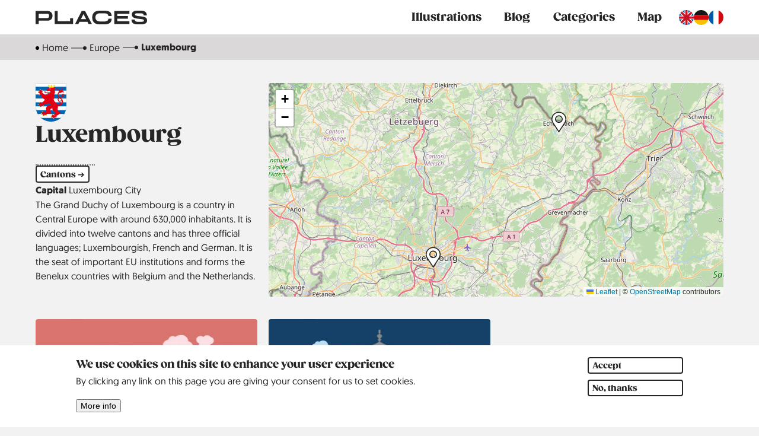

--- FILE ---
content_type: text/html; charset=UTF-8
request_url: https://www.placeswehavebeento.de/luxembourg
body_size: 18156
content:
<!DOCTYPE html>
<html lang="en" dir="ltr" prefix="og: https://ogp.me/ns#">
  <head>
    <meta charset="utf-8" />
<noscript><style>form.antibot * :not(.antibot-message) { display: none !important; }</style>
</noscript><link rel="canonical" href="https://www.placeswehavebeento.de/luxembourg" />
<meta name="robots" content="notranslate" />
<meta name="generator" content="Drupal 9 (https://www.drupal.org/)" />
<meta name="rights" content="Attribution-NonCommercial-NoDerivatives 4.0 International (CC BY-NC-ND 4.0)" />
<meta name="rating" content="general" />
<meta name="referrer" content="origin-when-cross-origin" />
<link rel="icon" href="../sites/default/files/favicons/favicon.ico" />
<link rel="mask-icon" href="../sites/default/files/favicons/favicon.svg" />
<link rel="icon" sizes="16x16" href="../sites/default/files/favicons/favicon-16x16.png" />
<link rel="icon" sizes="32x32" href="../sites/default/files/favicons/favicon-32x32.png" />
<link rel="icon" sizes="96x96" href="../sites/default/files/favicons/favicon-96x96.png" />
<link rel="icon" sizes="192x192" href="../sites/default/files/favicons/favicon-192x192.png" />
<link rel="apple-touch-icon" href="../sites/default/files/favicons/apple-touch-icon-60x60.png" />
<link rel="apple-touch-icon" sizes="72x72" href="../sites/default/files/favicons/apple-touch-icon-72x72.png" />
<link rel="apple-touch-icon" sizes="76x76" href="../sites/default/files/favicons/apple-touch-icon-76x76.png" />
<link rel="apple-touch-icon" sizes="114x114" href="../sites/default/files/favicons/apple-touch-icon-114x114.png" />
<link rel="apple-touch-icon" sizes="120x120" href="../sites/default/files/favicons/apple-touch-icon-120x120.png" />
<link rel="apple-touch-icon" sizes="144x144" href="../sites/default/files/favicons/apple-touch-icon-144x144.png" />
<link rel="apple-touch-icon" sizes="152x152" href="../sites/default/files/favicons/apple-touch-icon-152x152.png" />
<link rel="apple-touch-icon" sizes="180x180" href="../sites/default/files/favicons/apple-touch-icon-180x180.png" />
<link rel="apple-touch-icon-precomposed" href="../sites/default/files/favicons/apple-touch-icon-57x57.png" />
<link rel="apple-touch-icon-precomposed" sizes="72x72" href="../sites/default/files/favicons/apple-touch-icon-72x72.png" />
<link rel="apple-touch-icon-precomposed" sizes="76x76" href="../sites/default/files/favicons/apple-touch-icon-76x76.png" />
<link rel="apple-touch-icon-precomposed" sizes="114x114" href="../sites/default/files/favicons/apple-touch-icon-114x114.png" />
<link rel="apple-touch-icon-precomposed" sizes="120x120" href="../sites/default/files/favicons/apple-touch-icon-120x120.png" />
<link rel="apple-touch-icon-precomposed" sizes="144x144" href="../sites/default/files/favicons/apple-touch-icon-144x144.png" />
<link rel="apple-touch-icon-precomposed" sizes="152x152" href="../sites/default/files/favicons/apple-touch-icon-152x152.png" />
<link rel="apple-touch-icon-precomposed" sizes="180x180" href="../sites/default/files/favicons/apple-touch-icon-180x180.png" />
<meta property="og:site_name" content="Places We Have Been To" />
<meta property="og:type" content="website" />
<meta property="og:url" content="https://www.placeswehavebeento.de/luxembourg" />
<meta property="og:title" content="Luxembourg" />
<meta property="og:image" content="https://www.placeswehavebeento.de/sites/default/files/styles/gallery_large_hd/public/page/LU_Luxembourg.png.webp?itok=RInUG_xp" />
<meta property="og:image:secure_url" content="https://www.placeswehavebeento.de/sites/default/files/styles/gallery_large_hd/public/page/LU_Luxembourg.png.webp?itok=RInUG_xp" />
<meta property="og:image:width" content="750" />
<meta property="og:image:height" content="750" />
<meta property="og:image:alt" content="The Old City of Luxembourg in the Grand Duchy of Luxembourg." />
<meta property="og:locale" content="en_EN" />
<meta property="og:locale:alternate" content="de_DE" />
<meta property="og:locale:alternate" content="fr_FR" />
<meta property="article:author" content="https://www.facebook.com/placeswehavebeento" />
<meta property="article:tag" content="Places We Have Been To" />
<meta property="article:tag" content="poster" />
<meta property="article:tag" content="postcard" />
<meta property="article:tag" content="travel poster" />
<meta property="article:tag" content="illustration" />
<meta property="article:tag" content="city" />
<meta property="article:tag" content="sight" />
<meta property="article:tag" content="holiday" />
<meta property="article:tag" content="Luxembourg" />
<meta name="twitter:card" content="summary_large_image" />
<meta name="twitter:site" content="@placeswhbt" />
<meta name="twitter:title" content="Luxembourg" />
<meta name="twitter:site:id" content="935913607845511168" />
<meta name="twitter:image" content="https://www.placeswehavebeento.de/sites/default/files/styles/gallery_large_hd/public/page/LU_Luxembourg.png.webp?itok=RInUG_xp" />
<meta name="twitter:image:alt" content="The Old City of Luxembourg in the Grand Duchy of Luxembourg." />
<meta name="msvalidate.01" content="452097EDE448DEDF00F649618C19A0CE" />
<meta name="google-site-verification" content="xLJFhYekgpyqQ72SWKjfPlePt8BKJlthwURS7oZTTf4" />
<meta name="norton-safeweb-site-verification" content="vn3jly7wwqdili489tjzjk8m5wzca3z9uc4ex1dvirzmym48eisxauerdeu-ti16puzionf-2thxcuhemmpzg5y5zs70r7u3nbqugfv6ebh6n9crq2zq1y0t9xhicml9" />
<meta name="p:domain_verify" content="db8d2a470620169f0323c5507433a5f5" />
<meta name="pocket-site-verification" content="c1fafcdf8de874a5a52dd10fbf1818" />
<meta name="yandex-verification" content="a17deedb4a3144f4" />
<meta name="doc_status" content="final" />
<meta name="audience" content="all" />
<meta name="theme-color" content="#ffffff" />
<meta name="MobileOptimized" content="width" />
<meta name="HandheldFriendly" content="true" />
<meta name="viewport" content="width=device-width, initial-scale=1" />
<link rel="manifest" href="../sites/default/files/favicons/site.webmanifest" crossorigin="use-credentials" />
<meta name="apple-mobile-web-app-status-bar-style" content="default" />
<meta name="apple-mobile-web-app-title" content="Places We Have Been To" />
<meta name="format-detection" content="telephone=no" />
<meta name="application-name" content="Places We Have Been To" />
<meta name="msapplication-square150x150logo" content="../sites/default/files/favicons/mstile-70x70.png" />
<meta name="msapplication-square310x310logo" content="../sites/default/files/favicons/mstile-150x150.png" />
<meta name="msapplication-square70x70logo" content="../sites/default/files/favicons/mstile-310x310.png" />
<meta name="msapplication-starturl" content="https://www.placeswehavebeento.de/" />
<meta name="msapplication-tilecolor" content="#000000" />
<meta name="Generator" content="Drupal 11 (https://www.drupal.org)" />

    <title>Luxembourg | Illustrated travel posters of Places We Have Been To</title>
    <link rel="stylesheet" media="all" href="/sites/default/files/css/css_SQU6aE9tLFzg6n4TwENR1ff4x1Bwj-F1p2wQGytr25s.css?delta=0&amp;language=en&amp;theme=placestheme&amp;include=[base64]" />
<link rel="stylesheet" media="all" href="/sites/default/files/css/css_w1pRDrwpHfOp-y4RPdkoyrxPGVUDTYZtlEvenfTLvTM.css?delta=1&amp;language=en&amp;theme=placestheme&amp;include=[base64]" />

    
    
<link rel="preload" href="/themes/custom/placestheme/webfonts/gazpacho_black-webfont.woff2" as="font" crossorigin="anonymous">
<link rel="preload" href="/themes/custom/placestheme/webfonts/geomanist-bold-webfont.woff2" as="font" crossorigin="anonymous">
<link rel="preload" href="/themes/custom/placestheme/webfonts/geomanist-medium-webfont.woff2" as="font" crossorigin="anonymous">
<link rel="preload" href="/themes/custom/placestheme/webfonts/geomanist-regular-webfont.woff2" as="font" crossorigin="anonymous">  </head>
  <body>
        <a href="#main-content" class="visually-hidden focusable">
      Skip to main content
    </a>
    
      <div class="dialog-off-canvas-main-canvas" data-off-canvas-main-canvas>
    
<header id="header" class="main-header">
  	<div id="main-navbar" class="main-navbar">
   		<div id="block-sitebranding" class="branding" role="banner">
  <a href="/" aria-label="Link to main page" rel="home" class="sitelogo"/><svg xmlns="http://www.w3.org/2000/svg" viewBox="0 0 98.2 12"><path class="main-logo" d="M84.5 7.8c0 2.9 1.3 4.2 5.7 4.2h2.6c4.1 0 5.4-1.3 5.4-3.4 0-3-2.5-3.3-6.3-3.7-2.2-.2-4.3-.5-4.3-1.5 0-.9.5-1.1 3.2-1.1h1.4c2.3 0 3 .6 3 1.9H98C98 1.5 96.4 0 92.8 0h-2.6c-4.1 0-5.4 1.2-5.4 3.5 0 2.6 2.7 3.3 5.7 3.6 2.7.3 5 .4 5 1.5 0 .9-.6 1.2-3.2 1.2h-1.4c-3 0-3.5-.6-3.5-2h-2.9zM72 2.7h10.6V.3H69.3v11.4h13.4V9.3H72V7h9.4V4.7H72v-2zm-7.9 4.4c0 1.6-1.3 2.4-3.8 2.4h-3.4c-2.7 0-4.2-1.3-4.2-3.6s1.4-3.6 4.2-3.6h3.4c2.5 0 3.8.8 3.8 2.4H67C67 1.6 64.9 0 60.8 0h-4.4c-4.3 0-6.5 2.1-6.5 6s2.2 6 6.5 6h4.4c4.1 0 6.2-1.6 6.2-4.9h-2.9zm-19.5.4h-4.7L42.2 3l2.4 4.5zm1.1 2.3l1 1.9h2.9L43.6.3h-3l-5.8 11.4h2.9l1-1.9h7zm-28.9 1.9h16.3v-5h-2.7v2.6H19.5v-9h-2.7v11.4zM2.7 6.4V2.7h7.7c1 0 1.5.6 1.5 1.9 0 1.3-.6 1.9-1.5 1.9H2.7zM0 11.7h2.8V8.8h7.7c2.7 0 4.4-1.7 4.4-4.3C14.9 2 13.2.3 10.5.3H0v11.4z"/></svg></a>    </div><div class="language-switcher-language-url languageswitcher" id="block-languageswitcher" role="navigation">
  
    
      <ul class="links"><li data-drupal-language="en" data-drupal-link-system-path="&lt;front&gt;"><span class="language-link is-active">    <img class="language-icon" src="/sites/default/files/langicons/en.svg" width="20" height="20" alt="English" title="English" loading="lazy" nopin="nopin" />

</span></li><li data-drupal-language="de" data-drupal-link-system-path="taxonomy/term/188"><a href="/de/luxemburg" class="language-link" hreflang="de" data-drupal-link-system-path="taxonomy/term/188">    <img class="language-icon" src="/sites/default/files/langicons/de.svg" width="20" height="20" alt="Deutsch" title="Deutsch" loading="lazy" nopin="nopin" />

</a></li><li data-drupal-language="fr" data-drupal-link-system-path="taxonomy/term/188"><a href="/fr/luxembourg" class="language-link" hreflang="fr" data-drupal-link-system-path="taxonomy/term/188">    <img class="language-icon" src="/sites/default/files/langicons/fr.svg" width="20" height="20" alt="Français" title="Français" loading="lazy" nopin="nopin" />

</a></li></ul>
  </div><nav role="navigation" aria-labelledby="block-placestheme-main-menu-menu"  id="block-placestheme-main-menu" class="main-nav">
            
  <h2 class="visually-hidden" id="block-placestheme-main-menu-menu">Main navigation</h2>
  

        
        <button class="menu-toggle" aria-expanded="false" aria-label="Toggle menu">
      <label for="toggle" class="toggle-label">
        <div class="nav_icon"></div>
      </label>
    </button>
        <ul class="main-menu">
              <li>
        <a href="/illustrations" accesskey="2" data-drupal-link-system-path="illustrations">Illustrations</a>
              </li>
          <li>
        <a href="/blog" accesskey="3" data-drupal-link-system-path="blog">Blog</a>
              </li>
          <li>
        <a href="/categories" accesskey="4" data-drupal-link-system-path="categories">Categories</a>
              </li>
          <li>
        <a href="/map" accesskey="5" data-drupal-link-system-path="map">Map</a>
              </li>
        </ul>
  


  </nav>
   	</div>

  </header>      <main id="main" class="main-main">
            	<section id="promoted" class="main-promoted">
   	

   	</section>

                  <span id="main-content" class="visually-hidden" tabindex="-1"></span>
            
	<section id="breadcrumbs" class="main-breadcrumbs">
   	<nav class="views-element-container breadcrumbs" id="block-views-block-breadcrumbs-block-1" role="navigation" aria-label="Breadcrumb">
  
    
      <div class="js-view-dom-id-d2c28057c83ea0b94d3511984174ede98c1f4bb4c409bb512e977c1b70905317 views_full">
  

    
<div>

  
  
  

  

    
  <ol class="breadcrumb__list" start="1">

    <li class="breadcrumb__item"><a href="/">Home</a></li>
<li class="breadcrumb__item"><a href="/europe" hreflang="en">Europe</a></li>
<li class="breadcrumb__item">Luxembourg</li>

  </ol>
  </div>
  

  

  
  
  
</div>
  </nav>
   </section>

                                    <section id="content" class="main-content">
           	<div class="js-view-dom-id-a2a03abc7375b2c7285ccfe589304a9f458ce2742b4d2cfeb4869949b157069a views_full">
  

      <header class="views_header">
      



<div class="taxonomy-full">
  <div class="term-box">
    <div class="term-titlebox">
            <div class="term-coa">
        
            

              <img loading="lazy" width="20" height="25" src="/sites/default/files/svg/LU.svg" alt="Coat of Arms of Luxembourg" nopin="nopin" />


      
      
      </div>
                  
      
      <h1 class="title">Luxembourg</h1>
      
    </div>
    <div class="term-content">
          
<menu class="js-view-dom-id-b27014275856e27cf10d387b77e1bd307a81a3f06ac2fc053103487c0ba64bdc dropdown-term-menu" aria-haspopup="menu">
  <button onclick="place_dropdown()" class="button dropdown-button">Cantons ➔</button>
    <ul id="place_dropdown" class="dropdown-content">
      
<li class="place-menu-item">
    <a aria-label="Read more about Echternach" href="/luxembourg/echternach">
    
            

<img width="20" height="25" src="/sites/default/files/svg/LU_Echternach.svg" alt="" loading="lazy" nopin="nopin">
      
      <p>Echternach</p>
  </a>
</li><li class="place-menu-item">
    <a aria-label="Read more about Luxembourg" href="/luxembourg/luxembourg">
    
            

<img width="20" height="25" src="/sites/default/files/svg/LU.svg" alt="" loading="lazy" nopin="nopin">
      
      <p>Luxembourg</p>
  </a>
</li>
    </ul>
</menu>

              
                  
<div class="term-capital">
  <span>Capital</span>
      <a href="/luxembourg/luxembourg/luxembourg-city" hreflang="en">Luxembourg City</a>
  </div>
        
<div class="term-text">
          <p>The Grand Duchy of Luxembourg is a country in Central Europe with around 630,000 inhabitants. It is divided into twelve cantons and has three official languages; Luxembourgish, French and German. It is the seat of important EU institutions and forms the Benelux countries with Belgium and the Netherlands.</p>

    </div>
    </div>
  </div>
  <div class="term-leaflet">
  

  
  
  
  

  

  

<div id="leaflet-map-view-term-map-term-map-embed" style="min-width: 150px; "></div>
  
  

  

  
  
  
</div>
</div>
    </header>
    
<div class="card-grid">

  
  
  

  

  
  <h2>All Illustrations</h2>


<article class="card">
  
<div class="picture">
              <div data-b-token="b-5a360de6d45" class="media media--blazy media--bundle--image media--image media--responsive is-b-loading">  <picture>
                  <source srcset="about:blank" media="all and (min-width: 992px)" type="image/webp" width="375" height="375" data-srcset="/sites/default/files/styles/gallery_large/public/page/LU_Luxembourg.png.webp?itok=uprNgMZN 1x, /sites/default/files/styles/gallery_large_hd/public/page/LU_Luxembourg.png.webp?itok=RInUG_xp 2x"/>
              <source srcset="about:blank" media="all and (min-width: 768px)" type="image/webp" width="305" height="305" data-srcset="/sites/default/files/styles/gallery_medium/public/page/LU_Luxembourg.png.webp?itok=jrJRaXdr 1x, /sites/default/files/styles/gallery_medium_hd/public/page/LU_Luxembourg.png.webp?itok=2hSoXtZ1 2x"/>
              <source srcset="about:blank" media="all and (min-width: 480px)" type="image/webp" width="240" height="240" data-srcset="/sites/default/files/styles/gallery_small/public/page/LU_Luxembourg.png.webp?itok=wdKDZfgV 1x, /sites/default/files/styles/gallery_small_hd/public/page/LU_Luxembourg.png.webp?itok=BucfEhRC 2x"/>
              <source srcset="about:blank" media="all and (max-width: 479px)" type="image/webp" width="144" height="144" data-srcset="/sites/default/files/styles/gallery_teeny/public/page/LU_Luxembourg.png.webp?itok=Ex1HpbtW 1x, /sites/default/files/styles/gallery_teeny_hd/public/page/LU_Luxembourg.png.webp?itok=nTR8IUY_ 2x"/>
                  <img decoding="async" class="media__element b-lazy b-responsive" loading="lazy" data-src="/sites/default/files/styles/media_library/public/page/LU_Luxembourg.png?itok=kJA08kut" width="144" height="144" src="data:image/svg+xml;charset=utf-8,%3Csvg%20xmlns%3D&#039;http%3A%2F%2Fwww.w3.org%2F2000%2Fsvg&#039;%20viewBox%3D&#039;0%200%201%201&#039;%2F%3E" alt="The Old City of Luxembourg in the Grand Duchy of Luxembourg." title="Luxembourg City" nopin="nopin" />

  </picture>
<noscript>  <picture>
                  <source srcset="/sites/default/files/styles/gallery_large/public/page/LU_Luxembourg.png.webp?itok=uprNgMZN 1x, /sites/default/files/styles/gallery_large_hd/public/page/LU_Luxembourg.png.webp?itok=RInUG_xp 2x" media="all and (min-width: 992px)" type="image/webp" width="375" height="375"/>
              <source srcset="/sites/default/files/styles/gallery_medium/public/page/LU_Luxembourg.png.webp?itok=jrJRaXdr 1x, /sites/default/files/styles/gallery_medium_hd/public/page/LU_Luxembourg.png.webp?itok=2hSoXtZ1 2x" media="all and (min-width: 768px)" type="image/webp" width="305" height="305"/>
              <source srcset="/sites/default/files/styles/gallery_small/public/page/LU_Luxembourg.png.webp?itok=wdKDZfgV 1x, /sites/default/files/styles/gallery_small_hd/public/page/LU_Luxembourg.png.webp?itok=BucfEhRC 2x" media="all and (min-width: 480px)" type="image/webp" width="240" height="240"/>
              <source srcset="/sites/default/files/styles/gallery_teeny/public/page/LU_Luxembourg.png.webp?itok=Ex1HpbtW 1x, /sites/default/files/styles/gallery_teeny_hd/public/page/LU_Luxembourg.png.webp?itok=nTR8IUY_ 2x" media="all and (max-width: 479px)" type="image/webp" width="144" height="144"/>
                  <img decoding="async" class="media__element" loading="lazy" width="144" height="144" src="/sites/default/files/styles/gallery_teeny/public/page/LU_Luxembourg.png.webp?itok=Ex1HpbtW" alt="The Old City of Luxembourg in the Grand Duchy of Luxembourg." title="Luxembourg City" nopin="nopin" />

  </picture>
</noscript>        </div>
  
    </div>
  <div class="inner">
  <div class="body">
    
    
    <h3 class="title">Luxembourg City</h3>
    
    <ul class="linklist">
      <li class="place-country">
      <span class="field__label visually-hidden">Country</span>
      <div>
  
  
              <img loading="lazy" width="25" height="19" src="/sites/default/files/flags/flag_luxembourg.svg" alt="The flag of Luxembourg" nopin="nopin" />


      
</div>
<a href="/luxembourg" aria-label="Read more about Luxembourg">Luxembourg</a>
      </li>
      

<li class="place-region">
  <span class="field__label visually-hidden">Region</span>
      <a href="/luxembourg/luxembourg" hreflang="en">Luxembourg</a>
  </li>
      

<li class="place-year">
  <span class="field__label visually-hidden">Jahr</span>
      <a href="/2016" hreflang="en">2016</a>
  </li>
    </ul>
  </div>
  <div class="footer">
    <div class="left">
    <a class="button" aria-label="Read more about Luxembourg City" href="/luxembourg/luxembourg/luxembourg-city">Read more</a>
    </div>
    <div class="right">
    
<ul class="place-category">
      
 <li> 
  <a href="/categories/unesco-world-heritage" class="icon" aria-label="Read more about UNESCO World Heritage">
    
            


<div>
  
  
    <svg xmlns="http://www.w3.org/2000/svg" viewBox="0 0 354.3 354.3">
  <path d="M177.1.4C79.3.4 0 79.7 0 177.6c0 92 70.1 167.5 159.7 176.3v-54.5L40.5 180.2 177.2 43.6l136.6 136.6-119.2 119.2v54.5c89.7-8.8 159.7-84.4 159.7-176.3C354.3 79.7 275 .4 177.1.4zm117.5 294.7c-24.6 24.6-55.5 40.5-89.1 46.3V304l123.7-123.7-152-152.2L25 180.2 148.7 304v37.4c-33.6-5.8-64.5-21.7-89.1-46.3C28.3 263.7 11 222 11 177.6S28.3 91.5 59.7 60.1C91 28.7 132.8 11.4 177.1 11.4c44.4 0 86.1 17.3 117.5 48.7 31.4 31.4 48.7 73.1 48.7 117.5s-17.3 86.1-48.7 117.5z" class="category-icon"></path>
</svg>

</div>

      
  </a>
</li>

      
 <li> 
  <a href="/categories/capital-cities" class="icon" aria-label="Read more about Capital Cities">
    
            


<div>
  
  
    <svg xmlns="http://www.w3.org/2000/svg" viewBox="0 0 354.3 354.3">
  <path d="M177.2 0C79.3 0 0 79.3 0 177.2s79.3 177.2 177.2 177.2S354.3 275 354.3 177.2 275 0 177.2 0zm118.4 295.6c-31.6 31.6-73.7 49.1-118.5 49.1s-86.8-17.4-118.5-49.1C27 264 9.6 221.9 9.6 177.2c0-44.8 17.4-86.8 49.1-118.5C90.3 27 132.4 9.6 177.2 9.6S264 27 295.6 58.7c31.6 31.6 49.1 73.7 49.1 118.5 0 44.7-17.4 86.8-49.1 118.4zm-118.5-37.2c-51.8 0-74 43.1-75.7 46.6.7.4 1.3.8 2 1.2l9.7 4.6c.8-1.6 19.6-39.4 64.1-39.4s63.3 37.8 64.1 39.4l10.7-5.1c.3-.2.7-.4 1-.6-1.6-2.9-23.7-46.7-75.9-46.7zm61.7-14h.1l2.5-13h-10c-15.5-29.4-25.9-61.2-32.5-87.5-12.2-48.1-15.2-115.3-15.2-115.3-2.2-.1-4.4-.2-6.6-.2-2.2 0-4.4.1-6.6.2 0 0-3 67.2-15.2 115.3-6.7 26.3-17 58.2-32.5 87.5h-10.3l2.5 13h.5c-9.9 16.5-21.7 31.7-35.6 44.2l3.5 3.9c2 1.7 4.1 3.3 6.3 4.8 15.4-14 29.1-31.7 41.1-52.9h92.9c12 21.2 25.7 38.9 41.1 52.9l6.3-4.8 3.5-3.9c-14.1-12.4-25.9-27.7-35.8-44.2zM168 146.9c3.9-15.6 6.9-30.2 9.1-43.1 2.2 12.9 5.2 27.6 9.1 43.1 4 15.8 8.5 30.6 13.4 44.5h-45.1c5.1-13.9 9.5-28.8 13.5-44.5zm-30.3 84.5c4.3-8.5 8.3-17.6 12.1-27.1h54.9c3.8 9.5 7.8 18.6 12.1 27.1h-79.1z" class="category-icon"></path>
</svg>

</div>

      
  </a>
</li>

  </ul>
    </div>
    </div>
  </div>
</article>

<article class="card">
  
<div class="picture">
              <div data-b-token="b-89edfb90023" class="media media--blazy media--bundle--image media--image media--responsive is-b-loading">  <picture>
                  <source srcset="about:blank" media="all and (min-width: 992px)" type="image/webp" width="375" height="375" data-srcset="/sites/default/files/styles/gallery_large/public/page/LU_Echternach.png.webp?itok=eAIe2Y59 1x, /sites/default/files/styles/gallery_large_hd/public/page/LU_Echternach.png.webp?itok=tmIRk-4q 2x"/>
              <source srcset="about:blank" media="all and (min-width: 768px)" type="image/webp" width="305" height="305" data-srcset="/sites/default/files/styles/gallery_medium/public/page/LU_Echternach.png.webp?itok=9UsUG_SL 1x, /sites/default/files/styles/gallery_medium_hd/public/page/LU_Echternach.png.webp?itok=Rke3chjo 2x"/>
              <source srcset="about:blank" media="all and (min-width: 480px)" type="image/webp" width="240" height="240" data-srcset="/sites/default/files/styles/gallery_small/public/page/LU_Echternach.png.webp?itok=zGsMKLil 1x, /sites/default/files/styles/gallery_small_hd/public/page/LU_Echternach.png.webp?itok=l1mrXAh_ 2x"/>
              <source srcset="about:blank" media="all and (max-width: 479px)" type="image/webp" width="144" height="144" data-srcset="/sites/default/files/styles/gallery_teeny/public/page/LU_Echternach.png.webp?itok=BSbS3jjw 1x, /sites/default/files/styles/gallery_teeny_hd/public/page/LU_Echternach.png.webp?itok=It3wFO9W 2x"/>
                  <img decoding="async" class="media__element b-lazy b-responsive" loading="lazy" data-src="/sites/default/files/styles/media_library/public/page/LU_Echternach.png?itok=MSvrRgoR" width="144" height="144" src="data:image/svg+xml;charset=utf-8,%3Csvg%20xmlns%3D&#039;http%3A%2F%2Fwww.w3.org%2F2000%2Fsvg&#039;%20viewBox%3D&#039;0%200%201%201&#039;%2F%3E" alt="The pavilion in the Parc d&#039;Echternach in Echternach, Luxembourg." title="Echternach" nopin="nopin" />

  </picture>
<noscript>  <picture>
                  <source srcset="/sites/default/files/styles/gallery_large/public/page/LU_Echternach.png.webp?itok=eAIe2Y59 1x, /sites/default/files/styles/gallery_large_hd/public/page/LU_Echternach.png.webp?itok=tmIRk-4q 2x" media="all and (min-width: 992px)" type="image/webp" width="375" height="375"/>
              <source srcset="/sites/default/files/styles/gallery_medium/public/page/LU_Echternach.png.webp?itok=9UsUG_SL 1x, /sites/default/files/styles/gallery_medium_hd/public/page/LU_Echternach.png.webp?itok=Rke3chjo 2x" media="all and (min-width: 768px)" type="image/webp" width="305" height="305"/>
              <source srcset="/sites/default/files/styles/gallery_small/public/page/LU_Echternach.png.webp?itok=zGsMKLil 1x, /sites/default/files/styles/gallery_small_hd/public/page/LU_Echternach.png.webp?itok=l1mrXAh_ 2x" media="all and (min-width: 480px)" type="image/webp" width="240" height="240"/>
              <source srcset="/sites/default/files/styles/gallery_teeny/public/page/LU_Echternach.png.webp?itok=BSbS3jjw 1x, /sites/default/files/styles/gallery_teeny_hd/public/page/LU_Echternach.png.webp?itok=It3wFO9W 2x" media="all and (max-width: 479px)" type="image/webp" width="144" height="144"/>
                  <img decoding="async" class="media__element" loading="lazy" width="144" height="144" src="/sites/default/files/styles/gallery_teeny/public/page/LU_Echternach.png.webp?itok=BSbS3jjw" alt="The pavilion in the Parc d&#039;Echternach in Echternach, Luxembourg." title="Echternach" nopin="nopin" />

  </picture>
</noscript>        </div>
  
    </div>
  <div class="inner">
  <div class="body">
    
    
    <h3 class="title">Echternach</h3>
    
    <ul class="linklist">
      <li class="place-country">
      <span class="field__label visually-hidden">Country</span>
      <div>
  
  
              <img loading="lazy" width="25" height="19" src="/sites/default/files/flags/flag_luxembourg.svg" alt="The flag of Luxembourg" nopin="nopin" />


      
</div>
<a href="/luxembourg" aria-label="Read more about Luxembourg">Luxembourg</a>
      </li>
      

<li class="place-region">
  <span class="field__label visually-hidden">Region</span>
      <a href="/luxembourg/echternach" hreflang="en">Echternach</a>
  </li>
      

<li class="place-year">
  <span class="field__label visually-hidden">Jahr</span>
      <a href="/2019" hreflang="en">2019</a>
  </li>
    </ul>
  </div>
  <div class="footer">
    <div class="left">
    <a class="button" aria-label="Read more about Echternach" href="/luxembourg/echternach/echternach">Read more</a>
    </div>
    <div class="right">
    
    </div>
    </div>
  </div>
</article>
  </div>
  


  

  
  
  
</div>

      </section>
                </main>

<footer id="footer" class="main-footer">
  <div class="footer-top">
        <div class="footer-1">
         	<nav role="navigation" aria-labelledby="block-placestheme-kontakten-menu"  id="block-placestheme-kontakten" class="main-nav">
            
  <h2 class="visually-hidden" id="block-placestheme-kontakten-menu">Kontakt</h2>
  

        
              <ul>
              <li class="footer-item footer-bold">
        <a href="/help" accesskey="1" data-drupal-link-system-path="node/203">Help</a>
              </li>
          <li class="footer-item footer-bold">
        <a href="/imprint" accesskey="6" data-drupal-link-system-path="node/5">Imprint</a>
              </li>
          <li class="footer-item footer-bold">
        <a href="/privacy-policy" accesskey="7" data-drupal-link-system-path="node/194">Privacy Policy</a>
              </li>
          <li class="footer-item footer-bold">
        <a href="/search" accesskey="8" data-drupal-link-system-path="search">Search</a>
              </li>
          <li class="footer-item footer-bold">
        <a href="/contact" accesskey="9" data-drupal-link-system-path="contact">Contact</a>
              </li>
          <li class="footer-item footer-bold">
        <a href="/our-story" data-drupal-link-system-path="node/247">Our Story</a>
              </li>
        </ul>
  


  </nav>

    </div>
            <div class="footer-2">
         	<nav role="navigation" aria-labelledby="block-placestheme-social-menu"  id="block-placestheme-social" class="main-nav">
            
  <h2 class="visually-hidden" id="block-placestheme-social-menu">Social</h2>
  

        
              <ul>
              <li class="footer-item footer-bold">
        <a href="https://www.pinterest.de/placeswehavebeento">Pinterest</a>
              </li>
        </ul>
  


  </nav>

    </div>
            <div class="footer-3">
         	<div class="views-element-container block" id="block-views-block-years-footer-block-1">
  
    
      <ul class="js-view-dom-id-f5ba818b6cbde7cb8faf04b287a34da2f730427f3008501317305c51d7179193 views_full years-footer">
  

    

  
  
  

  

  
<li class="footer-item"><a href="/2015" hreflang="en">2015</a></li><li class="footer-item"><a href="/2016" hreflang="en">2016</a></li><li class="footer-item"><a href="/2017" hreflang="en">2017</a></li><li class="footer-item"><a href="/2018" hreflang="en">2018</a></li><li class="footer-item"><a href="/2019" hreflang="en">2019</a></li><li class="footer-item"><a href="/2020" hreflang="en">2020</a></li><li class="footer-item"><a href="/2021" hreflang="en">2021</a></li><li class="footer-item"><a href="/2022" hreflang="en">2022</a></li><li class="footer-item"><a href="/2023" hreflang="en">2023</a></li><li class="footer-item"><a href="/2024" hreflang="en">2024</a></li>
    
  

  

  
  
  
</ul>
  </div>

    </div>
            <div class="footer-4">
         	<div id="block-logo" class="block">
  <a href="/" rel="home" aria-label="Link to main page" class="round-logo">
            


<div>
  
  
    <svg xmlns="http://www.w3.org/2000/svg" viewBox="0 0 200 200">
  <circle cx="100" cy="100" r="100" class="logo-circle"></circle>
  <path d="M165.124 34.874C147.731 17.478 124.601 7.9 100 7.9s-47.731 9.578-65.124 26.974C17.48 52.271 7.899 75.398 7.899 99.998c0 24.601 9.581 47.731 26.977 65.127C52.269 182.522 75.4 192.1 100 192.1s47.731-9.578 65.124-26.974c17.396-17.396 26.977-40.526 26.977-65.127.001-24.601-9.581-47.728-26.977-65.125zm-2.966 127.282c-16.602 16.602-38.677 25.747-62.158 25.747s-45.556-9.144-62.158-25.747c-16.602-16.602-25.747-38.677-25.747-62.158 0-23.478 9.144-45.552 25.747-62.158C54.444 21.238 76.519 12.097 100 12.097s45.556 9.141 62.158 25.743c16.602 16.605 25.747 38.68 25.747 62.158-.001 23.482-9.145 45.556-25.747 62.158zM79.672 53.271c-25.745 11.194-37.583 41.246-26.389 66.991s41.246 37.582 66.991 26.388c25.745-11.194 37.582-41.246 26.388-66.991s-41.246-37.582-66.99-26.388zm38.031 3.385c-1.895 2.309-4.124 4.571-6.633 6.742a72.006 72.006 0 0 1 2.648 3.113c2.997-2.589 5.629-5.306 7.814-8.085 8.655 4.482 15.969 11.671 20.517 21.007l-19.969 8.683-3.755 1.633-17.29 7.518-7.747-17.816-1.632-3.755-8.379-19.271c6.093-1.14 13.985 3.521 21.395 11.899a86.533 86.533 0 0 1-9.333 5.575l1.635 3.76a90.748 90.748 0 0 0 10.326-6.18c3.309 4.208 6.461 9.133 9.24 14.582l3.767-1.638c-4.981-9.863-11.204-18.31-17.864-24.165-3.402-2.991-6.77-5.171-10.001-6.511 8.651-1.408 17.388-.313 25.261 2.909zm2.722 85.208-8.38-19.271a90.11 90.11 0 0 1 10.483-3.561 72.791 72.791 0 0 0-.565-4.082 93.715 93.715 0 0 0-11.551 3.888l-7.747-17.816 17.29-7.518c8.722 21.227 8.83 42.197.47 48.36zM79.521 58.057l8.38 19.271a90.173 90.173 0 0 1-10.483 3.561c.15 1.366.338 2.727.565 4.082a93.715 93.715 0 0 0 11.551-3.888L97.28 98.9l-17.291 7.518c-8.721-21.228-8.828-42.198-.468-48.361zm-8.209 4.878c-1.223 3.277-1.926 7.227-2.058 11.755a61.271 61.271 0 0 0 .308 7.918c-3.57.589-7.034.889-10.308.884a47.185 47.185 0 0 0-1.152 4.078c3.79.081 7.825-.23 11.985-.907 1.08 6.87 3.163 14.156 6.146 21.388l-19.969 8.683c-7.518-19.562-.964-41.401 15.048-53.799zm10.931 80.33c1.896-2.309 4.124-4.571 6.633-6.742a72.006 72.006 0 0 1-2.648-3.113c-2.997 2.589-5.629 5.306-7.813 8.085-8.655-4.482-15.969-11.671-20.517-21.007l19.969-8.683 3.755-1.633 17.291-7.518 7.747 17.816 1.632 3.755 8.379 19.271c-6.093 1.14-13.985-3.521-21.395-11.899a86.533 86.533 0 0 1 9.333-5.575l-1.635-3.76a90.602 90.602 0 0 0-10.326 6.18c-3.309-4.208-6.461-9.133-9.24-14.583l-3.767 1.638c4.981 9.863 11.204 18.31 17.864 24.165 3.402 2.991 6.77 5.171 10.001 6.511-8.654 1.409-17.391.314-25.263-2.908zm46.391-6.279c1.223-3.277 1.926-7.227 2.059-11.755a61.271 61.271 0 0 0-.308-7.918c3.57-.589 7.034-.889 10.308-.884a47.185 47.185 0 0 0 1.152-4.078c-3.79-.081-7.825.23-11.985.907-1.08-6.87-3.163-14.156-6.146-21.388l19.969-8.683c7.516 19.562.962 41.402-15.049 53.799zm-87.006-89.92 5.135-4.804c3.154-2.951 7.094-3.032 9.854-.082 2.719 2.906 2.389 7.029-.651 9.872l-1.911 1.788 5.459 5.834-3.247 3.037-14.639-15.645zm11.327 2.691c1.427-1.335 1.558-3.134.323-4.453-1.213-1.297-2.998-1.219-4.356.051l-1.496 1.4 4.078 4.359 1.451-1.357zm3.413-15.251 3.849-2.224 8.775 15.187 6.224-3.596 1.944 3.366-10.073 5.82-10.719-18.553zm27.477 4.865-.787 5.783-4.387.892 3.394-22.557 4.573-.929 11.931 19.443-4.387.892-2.982-5.017-7.355 1.493zm1.427-11.816-.966 8.068 5.036-1.023-4.07-7.045zm13.488 4.106c.673-6.27 6.014-10.53 12.629-9.821 2.916.313 5.009 1.492 6.312 2.647l-1.659 3.64c-.987-.845-2.858-2.031-5.084-2.269-3.982-.427-7.158 2.28-7.59 6.298-.438 4.078 2.098 7.337 6.08 7.764 2.382.256 4.531-.561 5.641-1.15l.852 3.878c-1.418.802-3.727 1.632-6.925 1.289-6.865-.737-10.929-6.006-10.256-12.276zm27.565-5.866 10.408 4.525-1.55 3.565-6.332-2.753-1.904 4.379 5.435 2.363-1.526 3.509-5.435-2.363-2.026 4.66 6.592 2.866-1.538 3.537-10.668-4.638 8.544-19.65zm25.208 20.308-3.898-1.024c.258-1.085.435-2.626-1.071-3.822-1.185-.941-2.428-.795-3.151.116-2.208 2.781 5.62 8.334 1.488 13.536-2.342 2.948-6.228 3.38-9.832.518-3.703-2.941-3.235-6.674-2.643-8.432l4.042.943c-.407 1.475-.262 3.271 1.293 4.506 1.284 1.02 2.563.98 3.42-.098 2.285-2.877-5.552-8.319-1.287-13.688 2.247-2.829 5.912-3.084 9.22-.456 3.48 2.763 2.97 6.345 2.419 7.901zm15.61 28.172-15.295 1.411-1.796-4.68 17.881-13.211 1.739 4.534-13.608 9.308 16.545-1.654 1.468 3.827-13.405 9.838 16.353-2.155 1.728 4.504-22.117 2.171-1.807-4.71 12.314-9.183zm11.363 19.721.067 11.35-3.888.023-.04-6.905-4.775.028.035 5.927-3.826.023-.035-5.927-5.082.03.042 7.188-3.857.023-.068-11.634 21.427-.126zm-3.832 31.985-1.931 4.004-7.83-3.775-3.985 8.264 7.83 3.775-1.931 4.004-19.301-9.306 1.931-4.004 7.968 3.842 3.985-8.264-7.968-3.842 1.931-4.004 19.301 9.306zm-28.796 16.8-2.401-5.319 3.246-3.084 9.092 20.918-3.382 3.214-20.429-10.145 3.246-3.084 5.19 2.669 5.438-5.169zm5.061 10.772-3.462-7.351-3.725 3.54 7.187 3.811zm-23.601-3.356 16.767 15.629-4.384 2.159-12.287-12.171 2.161 17.158-4.384 2.159-2.2-22.803 4.327-2.131zm-6.475 25.727-11.128 2.238-.766-3.811 6.769-1.362-.942-4.682-5.811 1.169-.754-3.751 5.811-1.169-1.002-4.982-7.047 1.418-.761-3.781 11.405-2.294 4.226 21.007zm-31.522 2.186-6.827-1.544c-4.275-.967-6.587-3.75-5.824-7.123.432-1.911 1.846-3.443 3.603-3.924-1.84-1.295-2.703-3.342-2.217-5.492.919-4.061 4.798-5.348 8.765-4.451l7.227 1.635-4.727 20.899zm-4.886-9.987c-1.507-.341-2.898.38-3.229 1.843-.324 1.433.574 2.609 2.204 2.978l2.399.542 1.087-4.807-2.461-.556zm1.814-8.88c-1.753-.396-3.373.335-3.758 2.037-.392 1.732.776 3 2.529 3.397l2.645.599 1.228-5.434-2.644-.599zm-19.185 12.286-9.955-5.451 1.867-3.41 6.056 3.316 2.293-4.189-5.199-2.847 1.838-3.356 5.199 2.847 2.441-4.457-6.305-3.452 1.852-3.383 10.204 5.587-10.291 18.795zm-17.492-11.056-8.187-7.861 2.692-2.804 4.981 4.782 3.306-3.444-4.276-4.105 2.65-2.76 4.276 4.105 3.518-3.666-5.185-4.978 2.67-2.782 8.392 8.057-14.837 15.456zm-10.347-22.257 12.764-6.9 2.084 3.856-18.85 10.189-2.144-3.966 8.388-15.251-12.872 6.958-2.084-3.856 18.85-10.189 2.099 3.883-8.235 15.276zm-13.802-33.812.146 5.169-3.886.11-.418-14.75 3.886-.11.145 5.137 17.532-.496.126 4.444-17.531.496zm6.304-12.914c-5.983-1.79-9.3-7.685-7.358-14.18s7.952-9.601 13.935-7.811c6.042 1.807 9.3 7.685 7.358 14.18-1.943 6.495-7.893 9.618-13.935 7.811zm1.328-4.441c3.93 1.175 7.597-.722 8.735-4.529 1.139-3.806-.884-7.406-4.814-8.582-3.871-1.158-7.597.722-8.735 4.529-1.138 3.807.943 7.425 4.814 8.582z" class="logo-font"></path>
</svg>

</div>

      </a>
</div>

    </div>
      </div>
  <div class="footer-middle">
        <div class="footer-5">
         	<div>
  
      <span class="continents-headline">Africa</span>
    
      <ul class="js-view-dom-id-5d7ee88d6ff1249c63bfea8e1b15cc59ddb45b958d79ad6d3d1d44fdc5dd9971 views_full">
  

    

  
  
  

  

    
  

  

  
  
  
</ul>
  </div>

    </div>
            <div class="footer-6">
         	<div>
  
      <span class="continents-headline">Asia</span>
    
      <ul class="js-view-dom-id-aceaa3a580ef51b73d450afe7d9ffcb21e098fb53b168e630a89e0062187be79 views_full">
  

    

  
  
  

  

  
<li class="place-menu-item"><a href="/israel"><div>
  
  
              <img loading="lazy" width="25" height="19" src="/sites/default/files/flags/flag_israel.svg" alt="The flag of Israel" nopin="nopin" />


      
</div>
 Israel<b><span class="place_count">2</span></b></a></li>
    
  

  

  
  
  
</ul>
  </div>

    </div>
            <div class="footer-7">
         	<div>
  
      <span class="continents-headline">Europe</span>
    
      <ul class="js-view-dom-id-0710f99c5b4c7ae2ec6423dfb807ab80ddaf9db7d7d1048f614f7d52afa05cd9 views_full">
  

    

  
  
  

  

  
<li class="place-menu-item"><a href="/belgium"><div>
  
  
              <img loading="lazy" width="25" height="19" src="/sites/default/files/flags/flag_belgium.svg" alt="The flag of Belgium" nopin="nopin" />


      
</div>
 Belgium<b><span class="place_count">5</span></b></a></li><li class="place-menu-item"><a href="/czechia"><div>
  
  
              <img loading="lazy" width="25" height="19" src="/sites/default/files/flags/flag_czech-republic.svg" alt="The flag of the Czech Republic" nopin="nopin" />


      
</div>
 Czechia<b><span class="place_count">3</span></b></a></li><li class="place-menu-item"><a href="/denmark"><div>
  
  
              <img loading="lazy" width="25" height="19" src="/sites/default/files/flags/flag_denmark.svg" alt="The flag of Denmark" nopin="nopin" />


      
</div>
 Denmark<b><span class="place_count">3</span></b></a></li><li class="place-menu-item"><a href="/england"><div>
  
  
              <img loading="lazy" width="25" height="19" src="/sites/default/files/flags/flag_england.svg" alt="The flag of England" nopin="nopin" />


      
</div>
 England<b><span class="place_count">61</span></b></a></li><li class="place-menu-item"><a href="/france"><div>
  
  
              <img loading="lazy" width="25" height="19" src="/sites/default/files/flags/flag_france.svg" alt="The flag of France" nopin="nopin" />


      
</div>
 France<b><span class="place_count">6</span></b></a></li><li class="place-menu-item"><a href="/germany"><div>
  
  
              <img loading="lazy" width="25" height="19" src="/sites/default/files/flags/flag_germany.svg" alt="The flag of Germany" nopin="nopin" />


      
</div>
 Germany<b><span class="place_count">223</span></b></a></li><li class="place-menu-item"><a href="/greece"><div>
  
  
              <img loading="lazy" width="25" height="19" src="/sites/default/files/flags/flag_greece.svg" alt="The flag of Greece" nopin="nopin" />


      
</div>
 Greece<b><span class="place_count">4</span></b></a></li><li class="place-menu-item"><a href="/italy"><div>
  
  
              <img loading="lazy" width="25" height="19" src="/sites/default/files/flags/flag_italy.svg" alt="The flag of Italy" nopin="nopin" />


      
</div>
 Italy<b><span class="place_count">8</span></b></a></li><li class="place-menu-item"><a href="/luxembourg"><div>
  
  
              <img loading="lazy" width="25" height="19" src="/sites/default/files/flags/flag_luxembourg.svg" alt="The flag of Luxembourg" nopin="nopin" />


      
</div>
 Luxembourg<b><span class="place_count">2</span></b></a></li><li class="place-menu-item"><a href="/netherlands"><div>
  
  
              <img loading="lazy" width="25" height="19" src="/sites/default/files/flags/flag_netherlands.svg" alt="The flag of Netherlands" nopin="nopin" />


      
</div>
 Netherlands<b><span class="place_count">9</span></b></a></li><li class="place-menu-item"><a href="/sweden"><div>
  
  
              <img loading="lazy" width="25" height="19" src="/sites/default/files/flags/flag_sweden.svg" alt="The Flag of Sweden" nopin="nopin" />


      
</div>
 Sweden<b><span class="place_count">1</span></b></a></li><li class="place-menu-item"><a href="/switzerland"><div>
  
  
              <img loading="lazy" width="25" height="19" src="/sites/default/files/flags/flag_switzerland.svg" alt="The flag of Switzerland" nopin="nopin" />


      
</div>
 Switzerland<b><span class="place_count">1</span></b></a></li><li class="place-menu-item"><a href="/vatican-city"><div>
  
  
              <img loading="lazy" width="25" height="19" src="/sites/default/files/flags/flag_vatican-city.svg" alt="The flag of Vatican City" nopin="nopin" />


      
</div>
 Vatican City State<b><span class="place_count">1</span></b></a></li>
    
  

  

  
  
  
</ul>
  </div>

    </div>
            <div class="footer-8">
         	<div>
  
      <span class="continents-headline">North America</span>
    
      <ul class="js-view-dom-id-630bdef52a4f191f40545de2c814fdf7824a32c0e954dec050983fea25632d37 views_full">
  

    

  
  
  

  

  
<li class="place-menu-item"><a href="/united-states"><div>
  
  
              <img loading="lazy" width="25" height="19" src="/sites/default/files/flags/flag_usa.svg" alt="The flag of the United States of America" nopin="nopin" />


      
</div>
 United States<b><span class="place_count">9</span></b></a></li>
    
  

  

  
  
  
</ul>
  </div>

    </div>
            <div class="footer-9">
         	<div>
  
      <span class="continents-headline">South America</span>
    
      <ul class="js-view-dom-id-7583c12d27d95c4c18edb404d731c5c6fd317dbfbbae90e6ad186ca0313f3a6b views_full">
  

    

  
  
  

  

    
  

  

  
  
  
</ul>
  </div>

    </div>
            <div class="footer-10">
         	<div>
  
      <span class="continents-headline">Oceania</span>
    
      <ul class="js-view-dom-id-c361ebf1394d73d208a9bd25261dfe58bd3eb538b23162523c9304b47f0798f1 views_full">
  

    

  
  
  

  

    
  

  

  
  
  
</ul>
  </div>

    </div>
      </div>
    <div class="footer-bottom">
       	<div id="block-copyright" class="block">
  
    
      
            <p><a href="http://www.philippjconrad.de">Philipp J. Conrad</a><a href="https://creativecommons.org/licenses/by-nc-nd/4.0/"> · Creative Commons: BY, NC, DA</a> · Soli Deo Gloria</p>
<div class="visually-hidden"><a accesskey="D" href="../de">Website in German</a> <a accesskey="F" href="../fr">Website in French</a></div>

      
  </div>

  </div>
  </footer>
  </div>

    
    <script type="application/json" data-drupal-selector="drupal-settings-json">{"path":{"baseUrl":"\/","pathPrefix":"","currentPath":"taxonomy\/term\/188","currentPathIsAdmin":false,"isFront":false,"currentLanguage":"en"},"pluralDelimiter":"\u0003","suppressDeprecationErrors":true,"ajaxPageState":{"libraries":"[base64]","theme":"placestheme","theme_token":null},"ajaxTrustedUrl":[],"eu_cookie_compliance":{"cookie_policy_version":"1.0.0","popup_enabled":true,"popup_agreed_enabled":false,"popup_hide_agreed":false,"popup_clicking_confirmation":false,"popup_scrolling_confirmation":false,"popup_html_info":"\u003Cdiv aria-labelledby=\u0022popup-text\u0022  class=\u0022eu-cookie-compliance-banner eu-cookie-compliance-banner-info eu-cookie-compliance-banner--opt-in\u0022\u003E\n  \u003Cdiv class=\u0022popup-content info eu-cookie-compliance-content\u0022\u003E\n        \u003Cdiv id=\u0022popup-text\u0022 class=\u0022eu-cookie-compliance-message\u0022 role=\u0022document\u0022\u003E\n      \u003Ch5\u003EWe use cookies on this site to enhance your user experience\u003C\/h5\u003E\n\u003Cp\u003EBy clicking any link on this page you are giving your consent for us to set cookies.\u003C\/p\u003E\n\n              \u003Cbutton type=\u0022button\u0022 class=\u0022find-more-button eu-cookie-compliance-more-button\u0022\u003EMore info\u003C\/button\u003E\n          \u003C\/div\u003E\n\n    \n    \u003Cdiv id=\u0022popup-buttons\u0022 class=\u0022eu-cookie-compliance-buttons\u0022\u003E\n            \u003Cbutton type=\u0022button\u0022 class=\u0022agree-button eu-cookie-compliance-secondary-button button button--small\u0022\u003EAccept\u003C\/button\u003E\n              \u003Cbutton type=\u0022button\u0022 class=\u0022decline-button eu-cookie-compliance-default-button button button--small button--primary\u0022\u003ENo, thanks\u003C\/button\u003E\n          \u003C\/div\u003E\n  \u003C\/div\u003E\n\u003C\/div\u003E","use_mobile_message":true,"mobile_popup_html_info":"\u003Cdiv aria-labelledby=\u0022popup-text\u0022  class=\u0022eu-cookie-compliance-banner eu-cookie-compliance-banner-info eu-cookie-compliance-banner--opt-in\u0022\u003E\n  \u003Cdiv class=\u0022popup-content info eu-cookie-compliance-content\u0022\u003E\n        \u003Cdiv id=\u0022popup-text\u0022 class=\u0022eu-cookie-compliance-message\u0022 role=\u0022document\u0022\u003E\n      \u003Cp\u003EBy clicking any link on this page you are giving your consent for us to set cookies to enhance your user experience.\u003C\/p\u003E\n\n              \u003Cbutton type=\u0022button\u0022 class=\u0022find-more-button eu-cookie-compliance-more-button\u0022\u003EMore info\u003C\/button\u003E\n          \u003C\/div\u003E\n\n    \n    \u003Cdiv id=\u0022popup-buttons\u0022 class=\u0022eu-cookie-compliance-buttons\u0022\u003E\n            \u003Cbutton type=\u0022button\u0022 class=\u0022agree-button eu-cookie-compliance-secondary-button button button--small\u0022\u003EAccept\u003C\/button\u003E\n              \u003Cbutton type=\u0022button\u0022 class=\u0022decline-button eu-cookie-compliance-default-button button button--small button--primary\u0022\u003ENo, thanks\u003C\/button\u003E\n          \u003C\/div\u003E\n  \u003C\/div\u003E\n\u003C\/div\u003E","mobile_breakpoint":768,"popup_html_agreed":false,"popup_use_bare_css":true,"popup_height":"auto","popup_width":"100%","popup_delay":1000,"popup_link":"\/privacy-policy","popup_link_new_window":true,"popup_position":false,"fixed_top_position":true,"popup_language":"en","store_consent":true,"better_support_for_screen_readers":true,"cookie_name":"","reload_page":false,"domain":"","domain_all_sites":false,"popup_eu_only":false,"popup_eu_only_js":false,"cookie_lifetime":30,"cookie_session":0,"set_cookie_session_zero_on_disagree":0,"disagree_do_not_show_popup":false,"method":"opt_in","automatic_cookies_removal":true,"allowed_cookies":"","withdraw_markup":"\u003Cbutton type=\u0022button\u0022 class=\u0022eu-cookie-withdraw-tab\u0022\u003EPrivacy settings\u003C\/button\u003E\n\u003Cdiv aria-labelledby=\u0022popup-text\u0022 class=\u0022eu-cookie-withdraw-banner\u0022\u003E\n  \u003Cdiv class=\u0022popup-content info eu-cookie-compliance-content\u0022\u003E\n    \u003Cdiv id=\u0022popup-text\u0022 class=\u0022eu-cookie-compliance-message\u0022 role=\u0022document\u0022\u003E\n      \u003Ch5\u003EWe use cookies on this site to enhance your user experience\u003C\/h5\u003E\n\u003Cp\u003EYou have given your consent for us to set cookies.\u003C\/p\u003E\n\n    \u003C\/div\u003E\n    \u003Cdiv id=\u0022popup-buttons\u0022 class=\u0022eu-cookie-compliance-buttons\u0022\u003E\n      \u003Cbutton type=\u0022button\u0022 class=\u0022eu-cookie-withdraw-button  button button--small button--primary\u0022\u003EWithdraw consent\u003C\/button\u003E\n    \u003C\/div\u003E\n  \u003C\/div\u003E\n\u003C\/div\u003E","withdraw_enabled":true,"reload_options":0,"reload_routes_list":"","withdraw_button_on_info_popup":false,"cookie_categories":[],"cookie_categories_details":[],"enable_save_preferences_button":true,"cookie_value_disagreed":"0","cookie_value_agreed_show_thank_you":"1","cookie_value_agreed":"2","containing_element":"body","settings_tab_enabled":false,"olivero_primary_button_classes":" button button--small button--primary","olivero_secondary_button_classes":" button button--small","close_button_action":"close_banner","open_by_default":true,"modules_allow_popup":true,"hide_the_banner":false,"geoip_match":true,"unverified_scripts":[]},"views":{"ajax_path":"\/views\/ajax","ajaxViews":{"views_dom_id:a2a03abc7375b2c7285ccfe589304a9f458ce2742b4d2cfeb4869949b157069a":{"view_name":"taxonomy_term","view_display_id":"page_1","view_args":"188","view_path":"\/taxonomy\/term\/188","view_base_path":"taxonomy\/term\/%","view_dom_id":"a2a03abc7375b2c7285ccfe589304a9f458ce2742b4d2cfeb4869949b157069a","pager_element":0}}},"blazy":{"loadInvisible":false,"offset":100,"saveViewportOffsetDelay":50,"validateDelay":25,"container":"","loader":true,"unblazy":false,"visibleClass":false},"blazyIo":{"disconnect":false,"rootMargin":"0px","threshold":[0,0.25,0.5,0.75,1]},"leaflet":{"leaflet-map-view-term-map-term-map-embed":{"mapid":"leaflet-map-view-term-map-term-map-embed","map":{"label":"- Default Leaflet - OSM Mapnik - ","description":"Leaflet default map.","settings":{"dragging":true,"touchZoom":true,"scrollWheelZoom":true,"doubleClickZoom":true,"zoomControl":true,"zoomControlPosition":"topleft","attributionControl":true,"trackResize":true,"fadeAnimation":true,"zoomAnimation":true,"closePopupOnClick":true,"worldCopyJump":true,"map_position_force":false,"zoom":12,"zoomFiner":0,"minZoom":1,"maxZoom":18,"center":{"lat":0,"lon":0},"path":"{\u0022color\u0022:\u0022#3388ff\u0022,\u0022opacity\u0022:\u00221.0\u0022,\u0022stroke\u0022:true,\u0022weight\u0022:3,\u0022fill\u0022:\u0022depends\u0022,\u0022fillColor\u0022:\u0022*\u0022,\u0022fillOpacity\u0022:\u00220.2\u0022,\u0022radius\u0022:\u00226\u0022}","leaflet_markercluster":{"control":true,"options":"{\u0022spiderfyOnMaxZoom\u0022:true,\u0022showCoverageOnHover\u0022:true,\u0022removeOutsideVisibleBounds\u0022:true,\u0022maxClusterRadius\u0022:10}","excluded":"0","include_path":false},"fullscreen":{"control":false,"options":"{\u0022position\u0022:\u0022topleft\u0022,\u0022pseudoFullscreen\u0022:false}"},"gestureHandling":true,"reset_map":{"control":false,"options":"{\u0022position\u0022:\u0022topleft\u0022,\u0022title\u0022:\u0022Reset View\u0022}"},"map_scale":{"control":false,"options":"{\u0022position\u0022:\u0022bottomright\u0022,\u0022maxWidth\u0022:100,\u0022metric\u0022:true,\u0022imperial\u0022:false,\u0022updateWhenIdle\u0022:false}"},"locate":{"control":false,"options":"{\u0022position\u0022:\u0022topright\u0022,\u0022setView\u0022:\u0022untilPanOrZoom\u0022,\u0022returnToPrevBounds\u0022:true,\u0022keepCurrentZoomLevel\u0022:true,\u0022strings\u0022:{\u0022title\u0022:\u0022Locate my position\u0022}}","automatic":false},"fitbounds_options":"{\u0022padding\u0022:[0,0]}","geocoder":{"control":false,"settings":{"set_marker":false,"popup":false,"autocomplete":{"placeholder":"Search Address","title":"Search an Address on the Map"},"position":"topright","input_size":20,"providers":{"openstreetmap":{"weight":"0","checked":0}},"min_terms":4,"delay":800,"zoom":16,"options":""}},"map_lazy_load":{"lazy_load":false}},"layers":{"OpenStreetMap":{"urlTemplate":"https:\/\/tile.openstreetmap.org\/{z}\/{x}\/{y}.png","options":{"maxZoom":19,"attribution":"\u0026copy; \u003Ca href=\u0022https:\/\/www.openstreetmap.org\/copyright\u0022 rel=\u0022noopener noreferrer\u0022\u003EOpenStreetMap\u003C\/a\u003E contributors"}}},"id":"leaflet-map-view-term-map-term-map-embed","geofield_cardinality":-1},"features":[{"type":"point","lat":49.611389,"lon":6.130833,"entity_id":"15","weight":0,"popup":{"value":"\n\n\n\u003Cdiv class=\u0022place-map_popup\u0022\u003E\n  \n\u003Cdiv class=\u0022picture\u0022\u003E\n            \u003Cimg loading=\u0022lazy\u0022 src=\u0022\/sites\/default\/files\/styles\/popup\/public\/page\/LU_Luxembourg.png.webp?itok=2T3EcDEX\u0022 width=\u0022240\u0022 height=\u0022240\u0022 alt=\u0022La vieille ville de Luxembourg au Grand-Duch\u00e9 de Luxembourg.\u0022 nopin=\u0022nopin\u0022 \/\u003E\n\n\n\n    \u003C\/div\u003E\n  \u003Cdiv class=\u0022body\u0022\u003E\n    \n    \u003Ch3 class=\u0022title\u0022\u003E\n\u003Cspan\u003ELuxembourg City\u003C\/span\u003E\n\u003C\/h3\u003E\n    \n    \u003Cul class=\u0022linklist\u0022\u003E\n      \u003Cli class=\u0022place-country\u0022\u003E\n      \u003Cspan class=\u0022field__label visually-hidden\u0022\u003ECountry\u003C\/span\u003E\n      \u003Cdiv\u003E\n  \n  \n              \u003Cimg loading=\u0022lazy\u0022 width=\u002225\u0022 height=\u002219\u0022 src=\u0022\/sites\/default\/files\/flags\/flag_luxembourg.svg\u0022 alt=\u0022The flag of Luxembourg\u0022 nopin=\u0022nopin\u0022 \/\u003E\n\n\n      \n\u003C\/div\u003E\n\u003Ca href=\u0022\/luxembourg\u0022 aria-label=\u0022Read more about Luxembourg\u0022\u003ELuxembourg\u003C\/a\u003E\n      \u003C\/li\u003E\n      \n\n\u003Cli class=\u0022place-region\u0022\u003E\n  \u003Cspan class=\u0022field__label visually-hidden\u0022\u003ERegion\u003C\/span\u003E\n      \u003Ca href=\u0022\/luxembourg\/luxembourg\u0022 hreflang=\u0022en\u0022\u003ELuxembourg\u003C\/a\u003E\n  \u003C\/li\u003E\n      \n\n\u003Cli class=\u0022place-year\u0022\u003E\n  \u003Cspan class=\u0022field__label visually-hidden\u0022\u003EJahr\u003C\/span\u003E\n      \u003Ca href=\u0022\/2016\u0022 hreflang=\u0022en\u0022\u003E2016\u003C\/a\u003E\n  \u003C\/li\u003E\n    \u003C\/ul\u003E\n  \u003C\/div\u003E\n  \u003Cdiv class=\u0022footer\u0022\u003E\n    \u003Ca class=\u0022button\u0022 aria-label=\u0022Read more about Luxembourg City\u0022 href=\u0022\/luxembourg\/luxembourg\/luxembourg-city\u0022\u003ERead more\u003C\/a\u003E\n  \u003C\/div\u003E\n\u003C\/div\u003E","options":"{\u0022maxWidth\u0022:\u0022300\u0022,\u0022minWidth\u0022:\u002250\u0022,\u0022autoPan\u0022:true}"},"title":"Luxembourg City","icon":{"iconType":"marker","iconUrl":"\/themes\/custom\/placestheme\/icons\/marker_icon.svg","shadowUrl":"","className":"","iconSize":{"x":25,"y":40},"iconAnchor":{"x":"","y":""},"shadowSize":{"x":"","y":""},"shadowAnchor":{"x":"","y":""},"popupAnchor":{"x":"","y":""},"html":"\u003Cdiv\u003E\u003C\/div\u003E","html_class":"leaflet-map-divicon","circle_marker_options":"{\u0022radius\u0022:100,\u0022color\u0022:\u0022red\u0022,\u0022fillColor\u0022:\u0022#f03\u0022,\u0022fillOpacity\u0022:0.5}"}},{"type":"point","lat":49.814444,"lon":6.421389,"entity_id":"224","weight":1,"popup":{"value":"\n\n\n\u003Cdiv class=\u0022place-map_popup\u0022\u003E\n  \n\u003Cdiv class=\u0022picture\u0022\u003E\n            \u003Cimg loading=\u0022lazy\u0022 src=\u0022\/sites\/default\/files\/styles\/popup\/public\/page\/LU_Echternach.png.webp?itok=aHJ0IOVr\u0022 width=\u0022240\u0022 height=\u0022240\u0022 alt=\u0022Le pavillon du Parc d\u0026#039;Echternach \u00e0 Echternach, au Luxembourg.\u0022 nopin=\u0022nopin\u0022 \/\u003E\n\n\n\n    \u003C\/div\u003E\n  \u003Cdiv class=\u0022body\u0022\u003E\n    \n    \u003Ch3 class=\u0022title\u0022\u003E\n\u003Cspan\u003EEchternach\u003C\/span\u003E\n\u003C\/h3\u003E\n    \n    \u003Cul class=\u0022linklist\u0022\u003E\n      \u003Cli class=\u0022place-country\u0022\u003E\n      \u003Cspan class=\u0022field__label visually-hidden\u0022\u003ECountry\u003C\/span\u003E\n      \u003Cdiv\u003E\n  \n  \n              \u003Cimg loading=\u0022lazy\u0022 width=\u002225\u0022 height=\u002219\u0022 src=\u0022\/sites\/default\/files\/flags\/flag_luxembourg.svg\u0022 alt=\u0022The flag of Luxembourg\u0022 nopin=\u0022nopin\u0022 \/\u003E\n\n\n      \n\u003C\/div\u003E\n\u003Ca href=\u0022\/luxembourg\u0022 aria-label=\u0022Read more about Luxembourg\u0022\u003ELuxembourg\u003C\/a\u003E\n      \u003C\/li\u003E\n      \n\n\u003Cli class=\u0022place-region\u0022\u003E\n  \u003Cspan class=\u0022field__label visually-hidden\u0022\u003ERegion\u003C\/span\u003E\n      \u003Ca href=\u0022\/luxembourg\/echternach\u0022 hreflang=\u0022en\u0022\u003EEchternach\u003C\/a\u003E\n  \u003C\/li\u003E\n      \n\n\u003Cli class=\u0022place-year\u0022\u003E\n  \u003Cspan class=\u0022field__label visually-hidden\u0022\u003EJahr\u003C\/span\u003E\n      \u003Ca href=\u0022\/2019\u0022 hreflang=\u0022en\u0022\u003E2019\u003C\/a\u003E\n  \u003C\/li\u003E\n    \u003C\/ul\u003E\n  \u003C\/div\u003E\n  \u003Cdiv class=\u0022footer\u0022\u003E\n    \u003Ca class=\u0022button\u0022 aria-label=\u0022Read more about Echternach\u0022 href=\u0022\/luxembourg\/echternach\/echternach\u0022\u003ERead more\u003C\/a\u003E\n  \u003C\/div\u003E\n\u003C\/div\u003E","options":"{\u0022maxWidth\u0022:\u0022300\u0022,\u0022minWidth\u0022:\u002250\u0022,\u0022autoPan\u0022:true}"},"title":"Echternach","icon":{"iconType":"marker","iconUrl":"\/themes\/custom\/placestheme\/icons\/marker_icon.svg","shadowUrl":"","className":"","iconSize":{"x":25,"y":40},"iconAnchor":{"x":"","y":""},"shadowSize":{"x":"","y":""},"shadowAnchor":{"x":"","y":""},"popupAnchor":{"x":"","y":""},"html":"\u003Cdiv\u003E\u003C\/div\u003E","html_class":"leaflet-map-divicon","circle_marker_options":"{\u0022radius\u0022:100,\u0022color\u0022:\u0022red\u0022,\u0022fillColor\u0022:\u0022#f03\u0022,\u0022fillOpacity\u0022:0.5}"}}]}},"quicklink":{"admin_link_container_patterns":["#block-local-tasks-block a",".block-local-tasks-block a","#drupal-off-canvas a","#toolbar-administration a"],"ignore_admin_paths":true,"ignore_ajax_links":true,"ignore_file_ext":true,"total_request_limit":0,"concurrency_throttle_limit":0,"idle_wait_timeout":2000,"viewport_delay":0,"debug":false,"url_patterns_to_ignore":["user\/logout","#","\/admin","\/edit"]},"csp":{"nonce":"smeUq8hIZ_tyVjaTC6OPKw"},"user":{"uid":0,"permissionsHash":"c7742a9e362a911c2b42c39bf5234d5934018a9f34779746de82cdfadbb22eaf"}}</script>
<script src="/sites/default/files/js/js_c5aNnFZHQ97vEDB_S6maxDS9rJyRmXv6ED3_zzdZ_8A.js?scope=footer&amp;delta=0&amp;language=en&amp;theme=placestheme&amp;include=[base64]"></script>
<script src="/core/assets/vendor/jquery/jquery.min.js?v=4.0.0-rc.1"></script>
<script src="/sites/default/files/js/js_2A1GWI_N55rvmIlPbdNw_OcyQa7nP0LFpuVfFv8tzPc.js?scope=footer&amp;delta=2&amp;language=en&amp;theme=placestheme&amp;include=[base64]"></script>

  </body>
</html>


--- FILE ---
content_type: text/css
request_url: https://www.placeswehavebeento.de/sites/default/files/css/css_w1pRDrwpHfOp-y4RPdkoyrxPGVUDTYZtlEvenfTLvTM.css?delta=1&language=en&theme=placestheme&include=eJxtj2uSAiEMhC-Ew5GmArTIGggVQB1Pv6OlW4u7f5LK1-k8HNN9sywUUonGi8IGHZV4oS-6GYzVi5wT9pQrJyoe9j-4OlIYBh0Z3UYUKPFP_cpLROtDsZ6oBH4sfAlrJj1DPY_Woe_2w0RNZfK7_4QM6xQUvI7s2sQ9aZhJUKlBrmWCR5HPiZHFER9a356H_ZaSl9le6JIi9fSBK0X8AfOWKnXUiex3ZNO2_cNsHTWYS8K12WdcsoTB-AZRrKR1
body_size: 6038
content:
/* @license GPL-2.0-or-later https://www.drupal.org/licensing/faq */
.main-breadcrumbs{background:var(--box2color);}.breadcrumbs{width:var(--fullwidth);margin:0 auto;padding:var(--gap-half) var(--gap-osp);}.breadcrumb__list{display:flex;overflow-x:auto;flex-wrap:nowrap;-webkit-overflow-scrolling:touch;}.breadcrumb__item{position:relative;display:inline-block;padding:0 5px 0 31px;vertical-align:top;white-space:nowrap;}.breadcrumb__item:first-of-type{padding:0 5px 0 11px;}.breadcrumb__item:last-of-type{font-weight:700;padding-right:0;}.breadcrumb__item::before{position:absolute;top:-2px;left:0;width:26px;margin-right:0;content:url(/themes/custom/placestheme/icons/breadcrumb_light.svg);}.breadcrumb__item:first-of-type::before{width:6px;content:url(/themes/custom/placestheme/icons/breadcrumb_first_light.svg);}@media (prefers-color-scheme:dark){.breadcrumb__item::before{content:url(/themes/custom/placestheme/icons/breadcrumb_dark.svg);}.breadcrumb__item:first-of-type::before{content:url(/themes/custom/placestheme/icons/breadcrumb_first_dark.svg);}}
.card{display:flex;padding:var(--gap);border-radius:4px;background:var(--boxcolor);}.card .linklist a{display:inline-block;min-width:48px;}.card .picture{width:120px;}.card .picture img{width:100%;height:inherit;border-radius:4px;}.card .inner{display:flex;flex-direction:column;width:calc(100% - 120px - var(--gap));margin-left:var(--gap);}.card .body{margin-bottom:var(--gap);flex:1 1 auto;}.card .footer{display:flex;height:30px;}.card .footer .left{align-self:center;}.card .footer .right{flex-grow:1;}.card .title{margin:0 0 0.35rem 0;word-wrap:break-word;}.card p{margin:0;}.blog-sub .place-text{display:none;}.card .place-category{display:flex;justify-content:end;align-items:center;margin:0;padding:0;gap:5px;}.card .coa{align-self:start;margin-bottom:var(--gap-half);}.card .coa img{width:auto;height:75px;}.category-views-grid .card{flex-direction:column;padding:0;}.category-views-grid .card img{border-radius:4px 4px 0 0;}.category-views-grid .card .body{padding:var(--gap);margin:0;background:var(--boxcolor);}.category-views-grid .card .footer{padding:0 var(--gap) var(--gap);background:var(--boxcolor);border-radius:0 0 4px 4px;}.category-views-grid .card .icon{padding:var(--gap) var(--gap) 0 var(--gap);background:var(--boxcolor);border-radius:4px 4px 0 0;}.category-views-grid .card .icon svg{width:75px;height:75px;margin-bottom:0;}.place-country{display:flex;}.place-country img{height:11px;width:auto;padding-bottom:2px;margin-right:6px;}@media (min-width:480px){.card .picture{width:175px;}.card .inner{width:calc(100% - 175px - var(--gap));}}@media (min-width:500px){.blog-sub .place-text{display:-webkit-box;overflow:hidden;padding:0;margin-right:0;margin-top:var(--gap-half);-webkit-box-orient:vertical;-webkit-line-clamp:3;}.blog-sub .term-field{display:-webkit-box;overflow:hidden;margin-top:var(--gap-half);-webkit-box-orient:vertical;-webkit-line-clamp:5;}}@media (min-width:768px){.card{flex-direction:column;padding:0;}.blog-sub .card{display:grid;padding:var(--gap);grid-template-columns:repeat(3,1fr);grid-gap:var(--gap);}.card .picture{width:auto;}.card .picture img,.card .picture img:after{border-radius:4px 4px 0 0;}.blog-sub .card .picture img,.blog-sub .card .picture img:after{border-radius:4px;}.card .inner{width:auto;height:100%;margin:0;padding:var(--gap);}.blog-sub .card .inner{height:auto;margin-left:0;padding:0;grid-column:span 3;}.blog-sub .card .picture + .inner{grid-column:span 2;}}@media (min-width:992px){.card .footer{height:40px;}.blog-sub .card{padding:var(--gap);}.blog-sub .card .inner{padding:0;}.card .place-category{gap:var(--gap-half);}}@media (min-width:1200px){.place-country img{height:14px;}}
.dropdown-button{position:relative;display:flex;border:2px solid var(--boxcolor);font-family:var(--textfont);font-weight:500;font-size:100%;}.dropdown-button:focus{color:var(--textcolor);background:var(--boxcolor);border:2px solid var(--boxcolor);border-radius:4px 4px 0 0;}.dropdown li{margin-left:calc(var(--gap-half) * -1);display:flex;flex-wrap:wrap;}.dropdown-content{display:none;position:absolute;z-index:99;background:var(--boxcolor);border-radius:0 4px 4px 4px;padding:var(--gap-half);margin-right:var(--gap-osp);}.dropdown-content .place-menu-item:only-child{grid-column:1/-1;}.dropdown-content .place-menu-item a:hover{background:var(--pagecolor);}.dropdown-content.show{display:block;}.taxonomy-full .dropdown-content.show{width:calc(100% - (2 * var(--gap-twice)));display:grid;grid-column-gap:var(--gap-half);grid-template-columns:repeat(auto-fill,minmax(160px,1fr));}@media (min-width:768px){.taxonomy-full .dropdown-content.show{width:calc(((100% - var(--gap)) / 3) - (2 * var(--gap)));margin-right:0;grid-template-columns:repeat(auto-fill,minmax(125px,1fr));}}@media (min-width:1200px){.taxonomy-full .dropdown-content.show{width:calc(((100% - (2 * var(--gap))) / 3) - var(--gap));}.dropdown-arrow{height:16px;width:16px;}}@media (min-width:1592px){.taxonomy-full .dropdown-content.show{width:calc(((100% - (3 * var(--gap))) / 4) - var(--gap));}}
.footer-middle{display:grid;width:var(--fullwidth);margin:0 auto;grid-row-gap:var(--gap-twice);grid-template-columns:1fr 1fr;grid-template-rows:auto;}.footer-top{display:grid;width:var(--fullwidth);margin:0 auto var(--gap) auto;border-bottom:2px dotted var(--linkcolor);grid-row-gap:var(--gap-twice);grid-template-columns:1fr 1fr;grid-template-rows:auto;}.footer-bottom{font-size:75%;display:flex;margin-top:var(--gap);padding-bottom:var(--gap-twice);justify-content:center;}.footer-3{padding-bottom:var(--gap);}.footer-4{display:flex;padding-bottom:var(--gap);}.continents-headline{font-family:var(--headfont);font-size:100%;}.years-footer .footer-item{margin-top:0;}.footer-item{display:flex;height:48px;min-width:48px;align-items:center;}.footer-item img{width:25px;margin-right:8px;}.footer-bold{font-family:var(--headfont);}.footer-bold a:hover{text-decoration-thickness:2px;}.footer-item a{color:var(--f-fontcolor);display:inline-flex;align-items:center;min-width:inherit;height:100%;}.footer-item a:hover{text-decoration:underline;color:var(--f-fontcolor);text-decoration-skip-ink:auto;text-decoration-thickness:1px;}a.round-logo{align-items:start;}.footer-bottom a{color:var(--f-fontcolor);}@media (min-width:768px){.footer-top{grid-template-columns:1fr 1fr 1fr 3fr;}.footer-middle{grid-template-columns:repeat(3,1fr);}.footer-1,.footer-2{padding-bottom:var(--gap);}.footer-4{justify-content:flex-end;}.round-logo img{width:110px;height:110px;}}@media (min-width:992px){body{font-size:90%;}.footer-middle{grid-template-columns:repeat(6,1fr);}.footer-item{height:35px;}}
.card .place-category li,.card .icon svg{width:30px;height:30px;}.icon svg{width:50px;height:50px;background:inherit;}.icon .category-icon{fill:var(--linkcolor);}a.icon:hover .category-icon{fill:var(--fontcolor);}a.icon:active .category-icon{fill:var(--activecolor);}a.icon:focus .category-icon{fill:var(--focuscolor);}.icon-color{fill:red;}@media (min-width:992px){.icon svg{width:65px;height:65px;}.card .place-category li,.card .icon svg{height:40px;width:40px;}}
.place-container{display:grid;box-sizing:border-box;width:var(--fullwidth);margin:0 auto;padding:0;grid-template-columns:100%;}.place-left{padding:var(--gap-osp);box-shadow:var(--box2color) 0px 8px 24px;}.place-left img{width:100%;height:100%;}.place-left img:after{position:absolute;top:0;left:0;height:100%;padding:var(--gap);content:attr(alt);text-align:center;background-color:var(--boxcolor);}.place-right{padding:var(--gap-osp);display:flex;flex-direction:column;gap:var(--gap);}.place-right .linklist a{display:inline-block;min-width:48px;}.place-content{display:flex;justify-content:space-between;}.place-title-box{flex-grow:1;}.place-content .place-coa img{width:50px;height:auto;}.place-text,.place-category{display:flex;gap:var(--gap-half);}.multiplace{margin:0;padding:0;}.place-content .place-coa{margin-left:var(--gap);}.places-map .leaflet-container{border-radius:4px;}.place-content .title{margin-bottom:1rem;}@media (min-width:480px){.place-left{margin:var(--gap-osp);border-radius:4px;}}@media (min-width:768px){.place-container{grid-template-columns:1fr 1fr;padding:var(--gap-osp);gap:var(--gap-osp);}.place-left{margin:0;}.place-right{padding:0;margin:var(--gap) 0;}.place-content .place-coa img{width:60px;height:auto;}.place-right .shariff{display:grid;align-items:flex-end;flex-grow:2;}}@media (min-width:992px){.place-left{padding:var(--gap);}.place-text{margin-right:calc(var(--gap) + 75px);}.place-content .place-coa img{width:75px;height:auto;}}@media (min-width:1200px){.place-container{padding:var(--gap-osp) 0;}}
.pager{padding-bottom:var(--gap-osp);}.pager-items{display:flex;justify-content:center;}.pager-items li{margin-right:var(--gap-half);}.pager-items li:last-of-type{margin-right:0;}.pager-item a{font-family:var(--headfont);font-size:var(--fontsize);display:inline-flex;padding:0.25rem 0.75rem;cursor:pointer;color:var(--fontcolor);border:2px solid var(--fontcolor);border-radius:20px;background-color:var(--boxcolor);align-items:center;justify-content:center;}.pager-item:hover a,.pager-item.is-active a{text-decoration:none;color:var(--boxcolor);background-color:var(--fontcolor);}.pager-item a:active{text-decoration:none;background-color:var(--activecolor);border-color:var(--activecolor);color:var(--boxcolor);}.pager-item a:focus{text-decoration:none;background-color:var(--focuscolor);border-color:var(--focuscolor);color:var(--boxcolor);}@media (min-width:768px){.pager-items li{margin-right:var(--gap);}}@media (min-width:1200px){.pager-item a{min-width:0.5rem;}}
.leaflet-popup-content{margin:15px;}.leaflet-popup-content-wrapper,.leaflet-popup-tip{background:var(--boxcolor);color:inherit;}.leaflet-container a.leaflet-popup-close-button{width:16px;padding:2px 2px 0 0;color:var(--fontcolor);}.leaflet-container a.leaflet-popup-close-button:hover{color:var(--linkcolor);}.place-map_popup{width:120px;}.place-map_popup .body{margin:var(--gap-half) 0;-webkit-hyphens:auto;-moz-hyphens:auto;-ms-hyphens:auto;hyphens:auto;word-break:break-all;}.sitemap-grid .place-map_popup h3{color:var(--fontcolor);margin-top:0;margin-bottom:0.15em;padding:0;}.place-map_popup img{width:120px;height:auto;}.place-map_popup .body a{font-family:var(--textfont);font-style:normal;text-decoration:none;color:var(--fontcolor);}.place-map_popup .body a:hover{text-decoration:underline;color:var(--linkcolor);text-decoration-style:dotted;text-decoration-skip-ink:auto;}.place-map_popup .body a:active{text-decoration:underline;color:var(--activecolor);text-decoration-skip-ink:auto;}.place-map_popup .body a:focus{text-decoration:underline;color:var(--focuscolor);text-decoration-skip-ink:auto;}.place-map_popup .place-year,.place-map_popup .place-year a{font-weight:500;}.place-map_popup .button a{color:var(--fontcolor);}.place-map_popup .button{font-family:var(--headfont);font-size:75%;display:block;padding:0.2rem 0.375rem;cursor:pointer;-webkit-user-select:none;-moz-user-select:none;-ms-user-select:none;user-select:none;transition:color 0.15s ease-in-out,background-color 0.15s ease-in-out,border-color 0.15s ease-in-out,box-shadow 0.15s ease-in-out;white-space:nowrap;text-decoration:none;color:var(--fontcolor);border:solid 2px var(--fontcolor);border-radius:4px;background-color:var(--boxcolor);}.place-map_popup .button:hover{text-decoration:none;border-color:var(--fontcolor);color:var(--boxcolor);background-color:var(--fontcolor);}.place-map_popup .button:active{text-decoration:none;color:var(--boxcolor);border-color:var(--activecolor);background-color:var(--activecolor);}.place-map_popup .button:focus{text-decoration:none;color:var(--boxcolor);border-color:var(--focuscolor);background-color:var(--focuscolor);}.place-map_popup .place-country{display:flex;}.place-map_popup .place-country img{height:11px;width:auto;padding-bottom:2px;margin-right:6px;}
.taxonomy-full{display:grid;grid-template-columns:1fr;grid-gap:0;}.term-box{padding:var(--gap-osp);}.term-titlebox{display:flex;align-items:center;grid-column-gap:var(--gap);grid-row-gap:var(--gap-half);margin-bottom:var(--gap);}.term-content{display:flex;flex-direction:column;gap:var(--gap);}.term-content:before{display:block;width:100px;margin-top:var(--gap-half);content:"";border-bottom:dotted 2px var(--linkcolor);}.term-capital,.term-grouping{display:block;}.term-grouping,.term-capital span,.term-grouping span{font-weight:bold;}.term-route{margin-bottom:var(--gap-half);}.term-route-span{font-size:85%;padding:2px 6px;background:var(--pagecolor);line-height:100%;border-radius:4px;color:var(--fontcolor);}.taxonomy-full .term-coa img{height:50px;width:auto;}.taxonomy-full .term-icon svg{height:50px;width:auto;fill:var(--linkcolor);}.leaflet-container{min-height:50vh;height:100%;}.dropdown-term-menu{padding:0;margin:0;}.term-parent-menu{display:flex;}@media (min-width:768px){.taxonomy-full{grid-template-columns:repeat(3,1fr);padding:var(--gap-osp) var(--gap-osp) 0 var(--gap-osp);grid-gap:var(--gap);}.term-titlebox{flex-direction:column;align-items:start;}.taxonomy-full .term-leaflet{grid-column:2 / 4;display:flex;flex-direction:column;border-radius:4px;}.term-box{padding:0;}}@media (min-width:992px){.taxonomy-full .term-coa img,.taxonomy-full .term-icon svg{height:65px;}}@media (min-width:1200px){.taxonomy-full{padding:var(--gap-osp) 0 0;}}@media (min-width:1592px){.taxonomy-full{grid-template-columns:repeat(4,1fr);}.taxonomy-full .term-leaflet{grid-column:2 / 5;}}
@font-face{font-display:swap;font-family:"Geomanist";src:url(/themes/custom/placestheme/webfonts/geomanist-regular-webfont.woff2) format("woff2"),url(/themes/custom/placestheme/webfonts/geomanist-regular-webfont.woff) format("woff"),url(/themes/custom/placestheme/webfonts/geomanist-regular-webfont.ttf) format("truetype"),url(/themes/custom/placestheme/webfonts/geomanist-regular-webfont.eot#iefix) format("eot");font-weight:400;font-style:normal;}@font-face{font-display:swap;font-family:"Geomanist";src:url(/themes/custom/placestheme/webfonts/geomanist-medium-webfont.woff2) format("woff2"),url(/themes/custom/placestheme/webfonts/geomanist-medium-webfont.woff) format("woff"),url(/themes/custom/placestheme/webfonts/geomanist-medium-webfont.ttf) format("truetype"),url(/themes/custom/placestheme/webfonts/geomanist-medium-webfont.eot#iefix) format("eot");font-weight:500;font-style:normal;}@font-face{font-display:swap;font-family:"Geomanist";src:url(/themes/custom/placestheme/webfonts/geomanist-bold-webfont.woff2) format("woff2"),url(/themes/custom/placestheme/webfonts/geomanist-bold-webfont.woff) format("woff"),url(/themes/custom/placestheme/webfonts/geomanist-bold-webfont.ttf) format("truetype"),url(/themes/custom/placestheme/webfonts/geomanist-bold-webfont.eot#iefix) format("eot");font-weight:700;font-style:normal;}@font-face{font-display:swap;font-family:"Gazpacho";src:url(/themes/custom/placestheme/webfonts/gazpacho_black-webfont.woff2) format("woff2"),url(/themes/custom/placestheme/webfonts/gazpacho_black-webfont.woff) format("woff"),url(/themes/custom/placestheme/webfonts/gazpacho_black-webfont.ttf) format("truetype"),url(/themes/custom/placestheme/webfonts/gazpacho_black-webfont.eot#iefix) format("eot");font-weight:700;font-style:normal;}ol,ul,li{margin:0;padding:0;list-style:none;}img{vertical-align:middle;}:root{--boxcolor:hsl(0,0%,100%);--box2color:hsl(0,2%,85%);--fontcolor:hsl(0,0%,15%);--linkcolor:hsl(0,0%,45%);--pagecolor:hsl(0,0%,95%);--f-linkcolor:hsl(0,0%,65%);--f-fontcolor:hsl(0,0%,100%);--shadow:hsl(0,0%,65);--brightcolor:hsl(0,0%,97%);--activecolor:hsl(350,35%,45%);--focuscolor:hsl(140,35%,45%);--fullwidth:auto;--gap-half:0.375rem;--gap:0.75rem;--gap-twice:1.5rem;--gap-osp:1.2rem;--gap-menu:0.825rem;--headersize:58px;--headfont:"Gazpacho",serif;--textfont:"Geomanist",sans-serif;}h1{font-family:var(--headfont);font-size:230%;line-height:120%;margin-top:0;margin-bottom:0;}h2{font-family:var(--headfont);font-size:150%;line-height:120%;margin-top:0;margin-bottom:1rem;}h2.card-wide_title,h3{font-family:var(--headfont);font-size:130%;line-height:130%;margin-top:0;margin-bottom:0.4rem;}h4{font-weight:700;margin-top:0;margin-bottom:0.25rem;}h5{font-family:var(--headfont);font-size:110%;font-weight:700;margin-top:0;margin-bottom:0.25rem;}h6{font-family:var(--headfont);font-size:100%;}p{margin-top:0;margin-bottom:0.5rem;}p:last-of-type{margin-bottom:0;}p:last-of-type ~ ul{margin-top:0.5rem;}p ~ h2{margin-top:2rem;}li h3,p ~ h3,p ~ h4{margin-top:1.5rem;}h3 ~ h4{margin-top:0.25rem;}a{font-style:normal;color:var(--fontcolor);text-decoration:none;}a:hover{text-decoration:underline;color:var(--linkcolor);text-decoration-style:dotted;text-decoration-skip-ink:auto;}a:active{text-decoration:underline;color:var(--activecolor);text-decoration-skip-ink:auto;}a:focus{text-decoration:underline;color:var(--focuscolor);text-decoration-skip-ink:auto;}.node--type-page li{list-style-type:disc;list-style-position:outside;}.node--type-page ul+p{margin-bottom:0.5rem;}::selection{color:var(--boxcolor);background:var(--fontcolor);}body{font-family:var(--textfont);font-size:80%;line-height:120%;height:100%;margin:0;padding:0;-webkit-hyphens:auto;hyphens:auto;color:var(--fontcolor);background:var(--pagecolor);-ms-hyphens:auto;}.dialog-off-canvas-main-canvas{display:flex;flex-direction:column;min-height:100vh;}.main-header{position:relative;z-index:99;background:var(--boxcolor);}.main-main{flex:1 0 auto;display:flex;flex-direction:column;}.main-footer{padding:var(--gap-osp);color:var(--f-fontcolor);background-color:#1c1c1c;flex-shrink:0;}.main-help .block,.main-content{width:var(--fullwidth);margin:0 0;padding:0;}.main-subnav{background:var(--boxcolor);box-shadow:5px 5px 5px var(--box2color);z-index:5;}.main-subnav button{font-family:var(--textfont);}.main-subnav button a{text-decoration:none;}.main-subnav button:hover a{color:var(--boxcolor);}.node-page{padding:var(--gap-osp);}.block-pagetitle + .node-page{padding:0 var(--gap-osp) var(--gap-osp) var(--gap-osp);}.block-white{background:var(--boxcolor);}.main-front h1{margin-bottom:var(--gap);}.main-front h2{text-align:center;margin-bottom:var(--gap-osp);}.main-front .node-page{padding:0;background-color:inherit;}.main-front .block{width:var(--fullwidth);margin:0 auto;padding:var(--gap-osp);}.main-front .mailchimp-signup-subscribe-form .block-pagetitle{padding:0;}.main-container{box-sizing:border-box;width:var(--fullwidth);margin:0 auto;padding:var(--gap-osp);background:var(--boxcolor);}.main-content .container{padding:var(--gap-osp) 0 0 0;}.main-context .block{width:var(--fullwidth);margin:0 auto;padding:var(--gap-osp);}.context-grid article:nth-of-type(4){display:none;}.main-subnav_content{box-sizing:border-box;width:var(--fullwidth);margin:0 auto;padding:var(--gap-osp);}.node__meta{display:none;}.intro{display:flex;align-items:center;flex-direction:column;gap:var(--gap-twice);}.intro_right{width:100%}.visually-hidden{position:absolute;overflow:hidden;clip:rect(0,0,0,0);width:1px;height:1px;margin:-1px;padding:0;border:0;}.button{font-family:var(--headfont);font-size:75%;align-self:center;display:inline-flex;padding:0.2rem 0.375rem;cursor:pointer;-webkit-user-select:none;-moz-user-select:none;-ms-user-select:none;user-select:none;transition:color 0.15s ease-in-out,background-color 0.15s ease-in-out,border-color 0.15s ease-in-out,box-shadow 0.15s ease-in-out;white-space:nowrap;text-decoration:none;color:var(--fontcolor);border:solid 2px var(--fontcolor);border-radius:4px;background-color:var(--boxcolor);}.button:hover{text-decoration:none;border-color:var(--fontcolor);color:var(--boxcolor);background-color:var(--fontcolor);}.button-dark{font-family:var(--headfont);font-size:90%;align-self:center;display:inline-flex;align-items:center;justify-content:center;overflow:hidden;padding:0.4rem 0.8rem;cursor:pointer;-webkit-user-select:none;-moz-user-select:none;-ms-user-select:none;user-select:none;transition:color 0.15s ease-in-out,background-color 0.15s ease-in-out,border-color 0.15s ease-in-out,box-shadow 0.15s ease-in-out;white-space:nowrap;text-decoration:none;color:var(--boxcolor);border:solid 2px var(--fontcolor);border-radius:4px;background-color:var(--fontcolor);}.button-dark:hover{text-decoration:none;border-color:var(--fontcolor);color:var(--fontcolor);background-color:var(--boxcolor);}.button-dark:active,.button:active{text-decoration:none;color:var(--boxcolor);border-color:var(--activecolor);background-color:var(--activecolor);}.button-dark:focus,.button:focus{text-decoration:none;color:var(--boxcolor);border-color:var(--focuscolor);background-color:var(--focuscolor);}.readmore_container .button-dark{min-height:32px;}.button + .button{margin-left:var(--gap-half);}.eu-cookie-compliance-buttons .button + .button{margin-left:0;}.parent-button{font-family:var(--textfont);font-size:100%;font-weight:500;border:2px solid var(--boxcolor);color:var(--textcolor);background:var(--boxcolor);}.localtask li{margin-right:var(--gap);white-space:nowrap;}.localtask li:last-of-type{margin-right:0;}.readmore_container{display:flex;margin-top:var(--gap-osp);justify-content:center;}.button-container{display:flex;}input [type="submit"]{-webkit-appearance:none;}.place-bold,.place-bold a{font-weight:700;}.place-year,.place-year a{font-weight:500;}.place-context{text-decoration:underline;text-transform:capitalize;text-decoration-color:var(--linkcolor);text-decoration-skip-ink:auto;text-decoration-style:dotted;}.place_count{margin-left:5px;}.no-result{grid-column:1/-1;padding:var(--gap-osp);justify-content:center;align-items:center;display:flex;border-radius:4px;}.blog-teaser-grid .no-result{background:var(--boxcolor);}.block-pagetitle{padding:var(--gap-osp);}.block form.bef-exposed-form{padding:0 var(--gap-osp) var(--gap-osp) var(--gap-osp);}.dyk{display:flex;flex-direction:column;align-items:center;}.dyk .fact{font-size:120%;line-height:1.5rem;flex-grow:1;text-align:center;margin:0 0 var(--gap-osp) 0;}.dyk a.button{display:inline-flex;}.sliding-popup-bottom{width:100vw;background:var(--boxcolor);}.eu-cookie-withdraw-tab{border-bottom:0;border-radius:4px 4px 0 0;}.popup-content{padding:var(--gap);}.eu-cookie-compliance-message button{margin-top:var(--gap);}.find-more-button,.agree-button{margin-bottom:var(--gap-half);}.card-grid{display:grid;grid-gap:var(--gap);}.searchform_headline h2,.blog-h2.blog-teaser-grid h2,.card-grid h2{grid-column:1/-1;position:absolute;overflow:hidden;clip:rect(0,0,0,0);width:1px;height:1px;margin:-1px;padding:0;border:0;}.main-content .card-grid{margin-bottom:var(--gap-osp);padding:0 var(--gap-osp);}.views_header + .card-grid,.views_header + .grid-holder{margin-top:var(--gap-osp);}.card-grid .container{grid-column:1 / -1;}.block-pagetitle + .card-grid .container{padding-top:0;}.container h1{margin-bottom:0.5em;}.context-grid{display:grid;margin-top:var(--gap);grid-gap:var(--gap);}.category-grid{display:flex;justify-content:center;flex-wrap:wrap;}.sitemap .grid{display:grid;grid-gap:var(--gap-half);grid-template-columns:repeat(auto-fill,minmax(160px,1fr));}.sitemap h2{font-family:var(--textfont);font-weight:500;font-size:225%;margin-top:calc(2 * var(--gap-osp));margin-bottom:var(--gap);}.sitemap h2:first-of-type,.sitemap h2 + h3{margin-top:0;}.sitemap h3{margin-top:var(--gap-osp);margin-bottom:calc(var(--gap-half) / 3);}.localtask{display:flex;overflow-x:auto;flex-wrap:nowrap;-webkit-overflow-scrolling:touch;}.main-content .blog-teaser-grid{padding:0;grid-gap:var(--gap);display:grid;}.place-menu-item{display:grid;min-height:48px;}.place-menu-item a{line-height:120%;display:flex;padding:var(--gap-half);transition:all 0.3s cubic-bezier(0.25,0.8,0.25,1);border-radius:4px;align-items:center;}.place-menu-item img{height:25px;width:20px;margin-right:8px;}.place-menu-item-span{padding-left:calc(var(--gap-half) + 28px) !important;}.place-menu-item p{margin-bottom:0.125rem;}.place-menu-item a:hover{text-decoration:none;color:var(--textcolor);background:var(--boxcolor);}.place-menu-item a:active{text-decoration:none;background:var(--boxcolor);box-shadow:inset 0 0 0 2px var(--activecolor);}.place-menu-item a:focus{text-decoration:none;background:var(--boxcolor);box-shadow:inset 0 0 0 2px var(--focuscolor);}.modal-list .place-menu-item a:hover{background:var(--pagecolor);}.main-footer .place-menu-item a{color:var(--f-fontcolor);margin:0 var(--gap-half) 0 calc(-1 * var(--gap-half));}.main-footer .place-menu-item a:hover{color:var(--fontcolor);}.sitemap .place-menu-item{margin-left:calc(-1 * var(--gap-half));}.messagebox{padding:var(--gap) var(--gap-osp);color:#000;background:#d9ffe4;}.messagebox-inner{width:var(--fullwidth);margin:0 auto;}.messagebox a{color:#50a269;}.messagebox a:hover{color:#33814b;}#mailchimp-signup-subscribe-block-places-form .messagebox{margin:0 0 var(--gap) 0;border-radius:4px;}.media--loading:not([data-animation])::before,.is-b-loading:not([data-animation])::before{background:var(--boxcolor);}.blog-main-grid .blog-attachment{margin-top:var(--gap);display:grid;grid-gap:var(--gap);}.slick-box{padding:0 var(--gap-osp) var(--gap-osp) var(--gap-osp);}.category-views{display:grid;grid-template-columns:1fr;grid-gap:var(--gap-osp);padding:var(--gap-osp);}.category-views .views-exposed-form{margin-bottom:0;}.category-views-grid{display:grid;grid-template-columns:1fr;grid-gap:var(--gap);}.category-views-grid .category-header{grid-column:1/-1;margin-top:var(--gap-osp);}.category-views-grid .category-header:first-of-type{margin-top:0;}.counter_box{display:flex;align-items:center;flex-direction:row;justify-content:center;gap:var(--gap);}.counter_block h2{grid-column:1/-1;}.counter_sub{font-size:125%;text-align:center;}.counter_number{display:block;font-family:var(--headfont);font-size:250%;line-height:110%;letter-spacing:.15rem;}@media (min-width:480px){body{line-height:150%;}.blog-main-grid .blog-attachment{grid-template-columns:repeat(2,1fr);}}@media (min-width:520px){.category-views-grid{display:grid;grid-template-columns:1fr 1fr;}.intro{flex-direction:row;gap:var(--gap-twice);}.intro_left{width:30%;}.intro_right{flex-grow:1;width:auto;}.counter_box{gap:5vw;}}@media (min-width:768px){:root{--gap-menu:1.8rem;--gap-half:0.6rem;--gap:1.2rem;--gap-twice:2.4rem;--gap-osp:1.2rem;--gap-menu:0.6rem;}.button,button{font-size:90%;}.readmore_container a{font-size:110%;padding:0.5rem 1rem;}.find-more-button{margin-bottom:0;}.agree-button,.decline-button{width:100%;}.card-grid,.context-grid{grid-template-columns:repeat(3,1fr);}.menu-grid{grid-template-columns:repeat(6,1fr);}.blog-mainpage-grid{display:grid;grid-template-columns:75% 25%;grid-gap:var(--gap);}.blog-mainpage-grid .readmore_container{grid-column:1 / 3;margin-top:0;}.blog-menu-grid .blog-menu-grid{display:grid;grid-gap:var(--gap);}.category-views{grid-template-columns:1fr 3fr;}.category-views-grid .category-header{grid-column:1/-1;}}@media (min-width:992px){body{font-size:90%;}.sitemap-grid{grid-template-columns:repeat(auto-fill,minmax(200px,1fr));}.blog-main-grid .blog-attachment{margin-top:0;display:flex;flex-direction:column;justify-content:space-between;}.blog-main-grid{display:grid;grid-template-columns:6fr 3fr;grid-gap:var(--gap-twice);}.place-menu-item,.readmore_container .button-dark{min-height:auto;}}@media (min-width:1200px){:root{--fullwidth:1160px;--gap-osp:2.4rem;--gap-menu:1.8rem;}body{font-size:100%;}.node-page,.block-pagetitle{padding:var(--gap-osp) 0;}.block-pagetitle + .node-page{padding:0 0 var(--gap-osp) 0;}.main-help .block,.main-content{margin:0 auto;}.main-context .block{padding:var(--gap-twice) 0;}.main-subnav_content{padding:var(--gap) 0;}.main-content .card-grid{padding:0;}.main-content .blog-teaser-grid{padding:0;}.slick-box{padding:0 0 var(--gap-osp) 0;}.category-views{grid-template-columns:1fr 3fr;padding:0 0 var(--gap-osp) 0;}.category-views-grid{grid-template-columns:repeat(3,1fr);}.views_header .leaflet-container{border-radius:4px;}}@media (min-width:1592px){:root{--fullwidth:1500px;}.card-grid,.context-grid{grid-template-columns:repeat(4,1fr);}.context-grid article:nth-of-type(4){display:flex;}}@media (prefers-color-scheme:dark){:root{--boxcolor:hsl(0,0%,25%);--box2color:hsl(0,0%,10%);--fontcolor:hsl(0,0%,95%);--linkcolor:hsl(0,0%,65%);--pagecolor:hsl(0,0%,15%);--shadow:hsl(0,0%,10%);--brightcolor:hsl(0,0%,25%);--activecolor:hsl(350,75%,75%);--focuscolor:hsl(135,100%,95%);}}
.main-navbar{display:flex;width:var(--fullwidth);margin:0 auto;justify-content:space-between;align-items:center;height:var(--headersize);}.round-logo svg{height:8em;width:8em;}.branding{margin-left:var(--gap-osp);}.sitelogo{display:flex;height:var(--headersize);align-items:center;}.sitelogo svg{height:18px;width:auto;}.main-logo,.logo-font{fill:var(--fontcolor);}.sitelogo:hover .main-logo,.round-logo:hover .logo-font{fill:var(--linkcolor);}.sitelogo:focus .main-logo,.round-logo:focus .logo-font{fill:var(--focuscolor);}.round-logo .logo-circle{fill:var(--boxcolor);}.languageswitcher{margin:0 0 0 auto;padding:0;}.languageswitcher .links{line-height:120%;display:flex;}img.language-icon{width:25px;height:auto;padding:11.5px;}.main-nav .menu-toggle{background:var(--boxcolor);padding:var(--gap);border:none;cursor:pointer;text-align:center;border-radius:0;height:var(--headersize);width:var(--headersize);display:flex;justify-content:center;align-items:center;}.main-nav .menu-toggle:hover{background:var(--fontcolor);}.main-menu{font-family:var(--headfont);position:absolute;top:var(--headersize);right:0;display:none;width:100vw;height:calc(100vh - var(--headersize));background:var(--boxcolor);}.main-menu.is-open{font-family:var(--headfont);position:absolute;top:var(--headersize);right:0;display:block;width:100vw;height:calc(100vh - var(--headersize));background:var(--boxcolor);z-index:99;}.main-menu a{font-size:250%;line-height:18px;display:block;padding:50px;text-align:center;color:var(--fontcolor);}.main-menu a:hover{text-decoration:none;color:var(--boxcolor);background:var(--fontcolor);}.main-menu a:active{text-decoration:none;color:var(--boxcolor);background:var(--activecolor);}.main-menu a:focus{text-decoration:none;color:var(--boxcolor);background:var(--focuscolor);}.main-nav .menu-toggle .nav_icon{content:url(/themes/custom/placestheme/icons/menu_open_light.svg);display:block;width:24px;height:24px;}.main-nav .menu-toggle:hover .nav_icon{content:url(/themes/custom/placestheme/icons/menu_open_dark.svg);}.main-nav:has(.main-menu.is-open) .menu-toggle .nav_icon{content:url(/themes/custom/placestheme/icons/menu_close_light.svg);}.main-nav:has(.main-menu.is-open) .menu-toggle:hover .nav_icon{content:url(/themes/custom/placestheme/icons/menu_close_dark.svg);}@media (min-width:768px){.main-nav{margin-left:auto;order:2;}.branding{order:1;}.sitelogo svg{height:23px;}.languageswitcher{margin:0 var(--gap-osp) 0 var(--gap-half);order:3;}.languageswitcher .links{gap:var(--gap-half);}img.language-icon{padding:0px;}.main-nav .menu-toggle,.main-nav .toggle-label{display:none;}.main-menu{display:flex;position:relative;top:0;width:100%;height:auto;}.main-menu li{height:auto;}.main-menu a{align-items:center;border-top:0;display:flex;font-size:120%;height:24px;padding:17px var(--gap);}}@media (min-width:1200px){.branding{margin-left:0;}.languageswitcher{margin:0 0 0 var(--gap-half);}}@media (prefers-color-scheme:dark){.main-nav .menu-toggle .nav_icon{content:url(/themes/custom/placestheme/icons/menu_open_dark.svg);}.main-nav .menu-toggle:hover .nav_icon{content:url(/themes/custom/placestheme/icons/menu_open_light.svg);}.main-nav:has(.main-menu.is-open) .menu-toggle .nav_icon{content:url(/themes/custom/placestheme/icons/menu_close_dark.svg);}.main-nav:has(.main-menu.is-open) .menu-toggle:hover .nav_icon{content:url(/themes/custom/placestheme/icons/menu_close_light.svg);}}
@keyframes gin-throbber{0%{transform:rotateZ(0);}100%{transform:rotateZ(360deg);}}.ajax-progress__throbber,.ajax-progress__throbber--fullscreen,.ui-dialog .ajax-progress__throbber,.media-library-item .ajax-progress__throbber{border:3px solid var(--gin-color-primary);border-inline-end:3px dotted transparent;}.ajax-progress .ajax-progress__message{color:var(--gin-color-text);}[dir].gin--dark-mode .ajax-progress--fullscreen{background-color:var(--gin-color-primary);border-color:transparent;box-shadow:0 2px 6px 0 var(--gin-bg-app);}[dir].gin--dark-mode .ajax-progress--fullscreen .ajax-progress__throbber,[dir].gin--dark-mode .ajax-progress--fullscreen .ajax-progress__throbber--fullscreen{border:3px solid var(--gin-bg-app);border-inline-end:3px dotted transparent;}.media-library-widget .ajax-progress__throbber,.media-library-widget .ajax-progress__throbber--fullscreen{border:2px solid var(--gin-color-primary);border-inline-end:2px dotted transparent;}.ui-dialog .ajax-progress-throbber{padding:var(--gin-spacing-xs);background:var(--gin-bg-app);border-radius:50%;box-shadow:0 2px 6px 0 rgba(34,35,48,.1);border:1px solid rgba(216,217,224,.8);}.gin--dark-mode .ui-dialog .ajax-progress-throbber{background-color:var(--gin-color-primary);border-color:transparent;box-shadow:0 2px 6px 0 var(--gin-bg-app);}.ui-dialog .ajax-progress-throbber::before,.contextual-links .ajax-progress-throbber::before{content:"";display:block;position:absolute;inset-block-start:var(--gin-spacing-xs);inset-inline-start:var(--gin-spacing-xs);width:1.125rem;height:1.125rem;border:2px solid var(--gin-color-primary);border-inline-end:2px dotted transparent;border-radius:50%;animation:gin-throbber .75s linear infinite;}.gin--dark-mode .ui-dialog .ajax-progress,.gin--dark-mode .media-library-item .ajax-progress.ajax-progress.ajax-progress{background-color:var(--gin-bg-app);border-color:var(--gin-bg-app);}.contextual-links li{position:relative;}.contextual-links .ajax-progress-throbber{position:absolute;inset-block-start:0;inset-inline-end:var(--gin-spacing-xxs);width:24px;height:24px;}.contextual-links .ajax-progress-throbber::before{inset-block-start:0;inset-inline-start:.25em;}.claro-autocomplete__message{color:var(--gin-color-primary);}


--- FILE ---
content_type: image/svg+xml
request_url: https://www.placeswehavebeento.de/sites/default/files/flags/flag_england.svg
body_size: -187
content:
<svg xmlns="http://www.w3.org/2000/svg" xml:space="preserve" style="enable-background:new 0 0 45 30" viewBox="0 0 45 30"><path d="M0 0h45v30H0z" style="fill:#fff"/><path d="M45 12.2H25.3V0h-5.6v12.2H0v5.6h19.7V30h5.6V17.8H45z" style="fill:#e30015"/></svg>

--- FILE ---
content_type: image/svg+xml
request_url: https://www.placeswehavebeento.de/sites/default/files/flags/flag_usa.svg
body_size: 18
content:
<svg xmlns="http://www.w3.org/2000/svg" xml:space="preserve" id="Ebene_1" x="0" y="0" style="enable-background:new 0 0 45 30" version="1.1" viewBox="0 0 45 30"><style>.st1{fill:#fff}</style><path d="M0 0h45v30H0z" style="fill:#e30015"/><path d="M19.2 2.3H45v2.3H19.2zM19.2 6.9H45v2.3H19.2zM19.2 11.5H45v2.3H19.2zM0 16.2h45v2.3H0zM0 20.8h45v2.3H0zM0 25.4h45v2.3H0z" class="st1"/><path d="M0 0h19.2v16.2H0z" style="fill:#095ca7"/><path d="m1.3 2-.5.3.1-.6-.4-.4h.6l.2-.6.2.6h.6l-.4.4.1.6zM1.3 5.2l-.5.3.1-.6-.4-.4h.6l.2-.6.2.6h.6l-.4.4.1.6zM1.3 8.4l-.5.3.1-.6-.4-.4h.6l.2-.6.2.6h.6l-.4.4.1.6zM1.3 11.6l-.5.3.1-.6-.4-.4h.6l.2-.6.2.6h.6l-.4.4.1.6zM1.3 14.8l-.5.3.1-.6-.4-.4h.6l.2-.6.2.6h.6l-.4.4.1.6zM4.6 2l-.5.3.2-.6-.5-.4h.6l.2-.6.3.6h.6l-.5.4.2.6zM4.6 5.2l-.5.3.2-.6-.5-.4h.6l.2-.6.3.6h.6l-.5.4.2.6zM4.6 8.4l-.5.3.2-.6-.5-.4h.6l.2-.6.3.6h.6l-.5.4.2.6zM4.6 11.6l-.5.3.2-.6-.5-.4h.6l.2-.6.3.6h.6l-.5.4.2.6zM4.6 14.8l-.5.3.2-.6-.5-.4h.6l.2-.6.3.6h.6l-.5.4.2.6zM8 2l-.6.3.2-.6-.5-.4h.6L8 .7l.2.6h.6l-.5.4.2.6zM8 5.2l-.6.3.2-.6-.5-.4h.6l.3-.6.2.6h.6l-.5.4.2.6zM8 8.4l-.6.3.2-.6-.5-.4h.6l.3-.6.2.6h.6l-.5.4.2.6zM8 11.6l-.6.3.2-.6-.5-.4h.6l.3-.6.2.6h.6l-.5.4.2.6zM8 14.8l-.6.3.2-.6-.5-.4h.6l.3-.6.2.6h.6l-.5.4.2.6zM11.3 2l-.5.3.1-.6-.4-.4h.6l.2-.6.2.6h.6l-.4.4.1.6zM11.3 5.2l-.5.3.1-.6-.4-.4h.6l.2-.6.2.6h.6l-.4.4.1.6zM11.3 8.4l-.5.3.1-.6-.4-.4h.6l.2-.6.2.6h.6l-.4.4.1.6zM11.3 11.6l-.5.3.1-.6-.4-.4h.6l.2-.6.2.6h.6l-.4.4.1.6zM11.3 14.8l-.5.3.1-.6-.4-.4h.6l.2-.6.2.6h.6l-.4.4.1.6zM14.6 2l-.5.3.1-.6-.4-.4h.6l.2-.6.2.6h.6l-.4.4.1.6zM14.6 5.2l-.5.3.1-.6-.4-.4h.6l.2-.6.2.6h.6l-.4.4.1.6zM14.6 8.4l-.5.3.1-.6-.4-.4h.6l.2-.6.2.6h.6l-.4.4.1.6zM14.6 11.6l-.5.3.1-.6-.4-.4h.6l.2-.6.2.6h.6l-.4.4.1.6zM14.6 14.8l-.5.3.1-.6-.4-.4h.6l.2-.6.2.6h.6l-.4.4.1.6zM17.9 2l-.5.3.2-.6-.5-.4h.6l.2-.6.3.6h.6l-.5.4.2.6zM17.9 5.2l-.5.3.2-.6-.5-.4h.6l.2-.6.3.6h.6l-.5.4.2.6zM17.9 8.4l-.5.3.2-.6-.5-.4h.6l.2-.6.3.6h.6l-.5.4.2.6zM17.9 11.6l-.5.3.2-.6-.5-.4h.6l.2-.6.3.6h.6l-.5.4.2.6zM17.9 14.8l-.5.3.2-.6-.5-.4h.6l.2-.6.3.6h.6l-.5.4.2.6zM3 3.6l-.5.3.1-.6-.5-.4h.6l.3-.6.2.6h.6l-.5.4.2.6zM3 6.8l-.5.3.1-.6-.5-.4h.6l.3-.6.2.6h.6l-.5.4.2.6zM3 10l-.5.3.1-.6-.5-.4h.6l.3-.6.2.6h.6l-.5.4.2.6zM3 13.2l-.5.3.1-.6-.5-.4h.6l.3-.6.2.6h.6l-.5.4.2.6zM6.3 3.6l-.5.3.1-.6-.4-.4h.6l.2-.6.2.6h.6l-.4.4.1.6zM6.3 6.8l-.5.3.1-.6-.4-.4h.6l.2-.6.2.6h.6l-.4.4.1.6zM6.3 10l-.5.3.1-.6-.4-.4h.6l.2-.6.2.6h.6l-.4.4.1.6zM6.3 13.2l-.5.3.1-.6-.4-.4h.6l.2-.6.2.6h.6l-.4.4.1.6zM9.6 3.6l-.5.3.2-.6-.5-.4h.6l.2-.6.3.6h.6l-.5.4.1.6zM9.6 6.8l-.5.3.2-.6-.5-.4h.6l.2-.6.3.6h.6l-.5.4.1.6zM9.6 10l-.5.3.2-.6-.5-.4h.6l.2-.6.3.6h.6l-.5.4.1.6zM9.6 13.2l-.5.3.2-.6-.5-.4h.6l.2-.6.3.6h.6l-.5.4.1.6zM12.9 3.6l-.5.3.2-.6-.5-.4h.6l.2-.6.3.6h.6l-.5.4.2.6zM12.9 6.8l-.5.3.2-.6-.5-.4h.6l.2-.6.3.6h.6l-.5.4.2.6zM12.9 10l-.5.3.2-.6-.5-.4h.6l.2-.6.3.6h.6l-.5.4.2.6zM12.9 13.2l-.5.3.2-.6-.5-.4h.6l.2-.6.3.6h.6l-.5.4.2.6zM16.3 3.6l-.5.3.1-.6-.5-.4h.6l.3-.6.2.6h.6l-.5.4.2.6zM16.3 6.8l-.5.3.1-.6-.5-.4h.6l.3-.6.2.6h.6l-.5.4.2.6zM16.3 10l-.5.3.1-.6-.5-.4h.6l.3-.6.2.6h.6l-.5.4.2.6zM16.3 13.2l-.5.3.1-.6-.5-.4h.6l.3-.6.2.6h.6l-.5.4.2.6z" class="st1"/></svg>

--- FILE ---
content_type: image/svg+xml
request_url: https://www.placeswehavebeento.de/themes/custom/placestheme/icons/breadcrumb_first_light.svg
body_size: -294
content:
<svg xmlns="http://www.w3.org/2000/svg" viewBox="0 0 6 6"><circle fill=":#262626;" cx="3" cy="3" r="3"/></svg>

--- FILE ---
content_type: image/svg+xml
request_url: https://www.placeswehavebeento.de/sites/default/files/flags/flag_denmark.svg
body_size: -166
content:
<svg xmlns="http://www.w3.org/2000/svg" xml:space="preserve" style="enable-background:new 0 0 45 30" viewBox="0 0 45 30"><path d="M0 0h45v30H0z" style="fill:#e30015"/><path d="M45 12.2H18.3V0h-6.1v12.2H0v5.6h12.2V30h6.1V17.8H45z" style="fill:#fff"/></svg>

--- FILE ---
content_type: image/svg+xml
request_url: https://www.placeswehavebeento.de/sites/default/files/svg/LU.svg
body_size: 3485
content:
<svg version="1.1" id="Ebene_1" xmlns="http://www.w3.org/2000/svg" x="0" y="0" viewBox="0 0 56.693 70.866" style="enable-background:new 0 0 56.693 70.866" xml:space="preserve"><style>.st0{fill:#fff}.st2{fill:#0066b1}.st3{fill:#e30015}.st4{fill:#ffde0c}</style><path class="st0" d="M28.347 70.356C12.993 70.35.5 57.607.5 41.951V.5h55.693v41.921c0 15.104-12.237 27.638-27.279 27.939l-.106.001-.461-.005z"/><path d="M55.693 1v41.421c0 7.234-2.78 14.061-7.829 19.223-5.041 5.154-11.774 8.072-18.961 8.216l-.103.001-.216-.002-.237-.003C13.268 69.85 1.001 57.331 1 41.951V1h54.693m.967-1H.033A.033.033 0 0 0 0 .033v41.919C.001 57.768 12.661 70.85 28.347 70.857c.151 0 .302.005.453.005l.124-.001c15.389-.309 27.769-12.923 27.769-28.439V.033A.033.033 0 0 0 56.66 0z" style="fill:#d9dada"/><path class="st2" d="M0 42.421c0 .093.006.186.007.279v-.013h56.679v.013c.001-.093.007-.185.007-.279v-6.978H0v6.978zM0 21.112h56.693v7.244H0zM0 6.781h56.693v7.244H0zM10.065 64.149c4.935 4.188 11.312 6.717 18.281 6.717 6.97 0 13.347-2.53 18.283-6.717H10.065zM.98 49.818a28.31 28.31 0 0 0 3.036 7.2h48.66a28.31 28.31 0 0 0 3.036-7.2H.98z"/><g><path class="st3" d="M31.556 29.198V9.604h2.304s1.87 1.237 1.568 3.839c-.412 3.551.689 4.706.689 4.706h-1.088s-1.192 3.815.446 5.843h-1.388s-.981 2.802 0 5.206h-2.531z"/><path class="st3" d="M31.053 46.293c-.539.899-.24 3.115 1.497 4.672 1.737 1.557 3.354 1.857 3.474 3.295.12 1.437-2.875 4.732-2.875 4.732l4.432 1.497c6.089-1.677 8.072-7.203 8.072-7.203-4.797-.409-5.676-3.759-4.717-7.892.958-4.133-.06-6.469-3.953-9.524-3.893-3.055-4.013-7.248-4.013-7.248s-1.042-3.481 1.459-11.509c.889-2.852-1.427-8.638-1.427-8.638s-4.667-.715-7.479 0c-1.529.389-1.808 1.188-1.808 1.188l-2.186.689s-.929-.3-1.138.419c-.21.719.269 1.108.269 1.108a2.09 2.09 0 0 0-.357.878 1.971 1.971 0 0 0 3.541 1.548h1.399s2.293-.026 1.917 2.606c-.436 3.046-4.872 1.388-4.872 1.388-1.358 1.478 2.116 1.957 2.116 1.957s-5.712-.399-7.627 3.394c-1.5 2.972-.767 6.094 1.222 8.285 5.567 6.131 12.395 9.086 12.395 9.086s2.519 1.856.659 5.272z"/><path class="st3" d="M37.608 60.489s1.977.659.958 2.037-2.156 1.378-2.875-.359c0 0-.779.479-.839 1.857-.06 1.378-1.557 2.216-2.336 1.617-.779-.599-1.258-2.276 0-2.815 0 0-.898-.539-1.617.479-.54.764-2.636.599-2.456-1.078s2.276-1.497 3.474-1.857c0 0-2.815-.06-1.977-1.617.839-1.557 3.085-1.408 3.235.24l4.433 1.496zM35.253 8.182c-.585-.355-1.581-.148-2.25.295-.558.37-.826.89-1.033 1.516-.473 1.427 2.35 2.789 2.35 2.789s2.744-3.504.933-4.6zM11.463 16.994l7.508 6.019-1.725 7.977s-5.901-3.892-7.762-9.757l1.979-4.239zM31.079 46.293s-3.694.012-4.173 3.714c-.359 2.773 2.715 4.193 2.715 4.193s-2.979 3.138-9.704 2.548l-3.807-2.719s4.67-1.581 3.529-4.781c-.847-2.374-.215-5.554 2.012-7.143 3.418-2.441 8.77-1.083 8.77-1.083s3.683 1.777.658 5.271z"/><path class="st3" d="M19.917 56.748s1.7 1.204.326 2.227c-1.374 1.023-2.463.693-2.647-1.178 0 0-.884.233-1.341 1.534-.458 1.3-2.134 1.669-2.705.869-.571-.799-.543-2.543.817-2.694 0 0-.703-.777-1.687-.011-.738.575-2.696-.191-2.037-1.744s2.613-.773 3.863-.769c0 0-2.677-.874-1.422-2.121 1.254-1.247 3.361-.452 3.026 1.168l3.807 2.719zM9.483 21.233s-.874 1.891-2.13.727c-1.256-1.165-1.13-2.296.676-2.818 0 0-.39-.827-1.752-1.039-1.363-.212-2.03-1.793-1.348-2.501.682-.707 2.402-.998 2.798.312 0 0 .635-.833-.297-1.66-.7-.621-.303-2.686 1.344-2.321s1.236 2.428 1.46 3.659c0 0 .372-2.791 1.826-1.785s1.057 3.222-.597 3.188l-1.98 4.238zM14.44 39.928s1.7 1.204.326 2.227-2.463.693-2.647-1.178c0 0-.884.233-1.341 1.534-.457 1.301-2.133 1.669-2.705.87s-.543-2.544.817-2.695c0 0-.703-.777-1.687-.011-.738.575-2.696-.191-2.037-1.744.659-1.553 2.613-.773 3.863-.769 0 0-2.677-.874-1.422-2.121 1.254-1.247 3.361-.452 3.026 1.168l3.807 2.719z"/><path class="st4" d="M5.693 36.466c.707-1.849 2.546-1.109 2.546-1.109s.132.052.257.158c-.313.092-.62.26-.888.526a1.175 1.175 0 0 0-.286.423c-.914-.597-1.629.002-1.629.002zm-.157 1.9s-1.973.184-1.756 2.152c0 0 .416-1.03 1.735-.708.526.128.849-.473.77-.956-.093-.568-.749-.488-.749-.488zm2.459 3.617s-1.635 1.12-.489 2.734c0 0-.137-1.102 1.172-1.462.522-.144.512-.826.208-1.209-.356-.451-.891-.063-.891-.063zm6.162-.76c-.466.15-.853.712-.498 1.121.889 1.026.163 1.867.163 1.867 1.849-.706 1.111-2.545 1.111-2.545s-.229-.619-.776-.443z"/><path class="st3" d="m10.633 37.209 7.252-6.821 6.971 6.381S19.99 39.17 14.44 39.928l-3.807-2.719z"/><path class="st0" d="M25.517 10.752s.075-1.182 1.149-.507c1.074.675 1.099.85 1.099.85s-1.448 1.063-2.248-.343z"/><path class="st4" d="M9.053 13.018c-.46.166-1.11-.042-1.08-.583.076-1.356-1.013-1.577-1.013-1.577 1.895-.573 2.436 1.334 2.436 1.334s.198.631-.343.826zM6.288 15.27s-1.399-1.404-2.777.017c0 0 1.059-.335 1.651.886.236.488.905.353 1.227-.016.378-.432-.101-.887-.101-.887zm1.87 5.92c-.233-.431-.856-.709-1.194-.286-.847 1.061-1.806.501-1.806.501 1.031 1.69 2.705.629 2.705.629s.568-.338.295-.844zm3.434-7.589c.142.024.297.086.468.204.31.215.532.486.679.777.082-.142.109-.281.109-.281s.392-1.943-1.555-2.301c0 .001.719.595.299 1.601zM11.761 55.673c.079.483-.243 1.084-.77.956-1.319-.322-1.735.708-1.735.708-.218-1.968 1.756-2.152 1.756-2.152s.656-.079.749.488zm1.711 3.13s-1.635 1.12-.489 2.734c0 0-.137-1.102 1.172-1.462.522-.144.512-.826.208-1.209-.357-.451-.891-.063-.891-.063zm6.161-.76c-.466.15-.853.712-.498 1.121.889 1.026.163 1.867.163 1.867 1.849-.706 1.111-2.545 1.111-2.545s-.229-.619-.776-.443zm-6.836-4.759c.05-.135.139-.276.286-.423.268-.266.575-.434.888-.526-.125-.106-.257-.158-.257-.158s-1.839-.74-2.546 1.109c.001 0 .716-.599 1.629-.002zM29.492 61.827c.216.439.082 1.108-.459 1.138-1.356.075-1.455 1.181-1.455 1.181-.779-1.82 1.056-2.568 1.056-2.568s.604-.267.858.249zm2.544 2.498s-1.24 1.546.325 2.758c0 0-.451-1.015.698-1.739.458-.289.251-.939-.152-1.218-.472-.327-.871.199-.871.199zm5.676-2.515c-.402.279-.61.929-.152 1.218 1.148.724.698 1.739.698 1.739 1.565-1.212.325-2.758.325-2.758s-.399-.526-.871-.199zm-7.922-2.571c.008-.144.053-.305.151-.487.181-.336.434-.577.711-.756a.994.994 0 0 0-.305-.082s-1.974-.175-2.115 1.8c0 0 .511-.781 1.558-.475z"/><path class="st0" d="m22.693 15.71.557-.854c-.3.185-.646.301-1.025.301a1.96 1.96 0 0 1-.918-.236l.475.788c.032.053.087.055.123.004l.228-.318c.036-.05.1-.052.14-.005l.282.328c.043.047.104.044.138-.008zM23.779 17.958c-.04-.058-.111-.064-.159-.012l-.143.152a.103.103 0 0 1-.163-.009l-.166-.223c-.042-.057-.113-.059-.158-.005l-.44.526c.35.11 1.016.287 1.743.343-.003-.005 0-.011-.003-.016l-.511-.756z"/><path class="st3" d="M20.627 17.826c2.212-.479 4.175-.943 6.133.097.18-.24.313-.545.38-.927-.552-.359-1.729-.904-3.713-.745-2.309.184-4.152 1.051-5.045.221-.894-.83.166-1.671.166-1.671s-2.369.006-2.274 1.653c.095 1.646 2.788 1.711 4.353 1.372z"/><path class="st4" d="M35.325 3.117c-.714-.19-.786.76-.786.76-.679-.791-1.715-.475-1.84 0-.1.378.176.688.292.799.358.222.582.542.582.899 0 .671-.796 1.214-1.779 1.214-.825 0-1.519-.384-1.72-.904.499-.031.893-.425.893-.908 0-.457-.354-.835-.815-.9a.87.87 0 0 0 .067-.334c0-.502-.428-.91-.956-.91s-.956.407-.956.91c0 .118.024.231.067.334-.461.065-.815.443-.815.9 0 .482.394.877.893.908-.201.52-.895.904-1.72.904-.982 0-1.779-.544-1.779-1.214 0-.356.225-.676.582-.899.116-.11.392-.42.292-.799-.126-.475-1.161-.791-1.84 0 0 0-.071-.949-.786-.76-.714.19-.647 1.435 2.322 5.359h7.48c2.968-3.924 3.036-5.169 2.322-5.359z"/><g><path class="st3" d="M52.926 21.406c-.215-1.007-1.009-1.429-2.345-1.445-.766-.009-2.292.279-2.335 2.266-.017.804.306 1.426.209 1.976-.022.143-.125.339-.364.519-.997.673-2.329.594-3.881 1.319a6.636 6.636 0 0 1-1.36-1.558c-1.923-3.003-.549-5.263 1.146-7.541.26-.41 1.458-.924 1.738-1.527 1.142-2.183-.512-4.185-3.195-3.65-1.276.254-2.337.257-2.512-.83-.175-1.086-1.332-1.177-2.169-.803.985-.066 1.085.988.954 1.731-.087 1.767 2.201 1.489 3.266 1.502 1.16-.02 1.782.95.151 3.122-1.92 2.557-2.588 5.083-1.218 8.194.284.557.732 1.241 1.673 2.107-2.257 1.263-3.106 3.619-1.246 6.033.739 1.015 1.684 1.8 2.568 2.614.73.65 1.233 1.707 1.235 2.685-.074 1.575-3.385 3.04-6.098-.234l-1.397 3.096c4.616 4.167 13.455-.927 12.723-7.663-.296-3.233-2.79-4.497-5.01-6.229.805-.468 1.926-.604 3.28-.773 2.531-.316 2.297-1.819 1.964-2.678-.847-2.188.29-2.434.714-2.28.516.158 1.158.452 1.119 1.392.425-.179.493-.938.39-1.345zm-4.729 9.899c1.227 1.472.813 5.469-1.255 7.237.215-1.916-.893-3.359-2.029-4.3-2.735-2.274-4.016-4.744-1.029-6.38.997.862 2.923 1.775 4.313 3.443z"/><path class="st3" d="M49.079 32.747s-.37-1.193-2.036-1.043c-1.335.12-1.643.874-1.629 1.556.014.682.847 1.405 1.419 1.149 0 0-.659-.267-.457-.938.202-.672.886-.746 1.305-.373.419.373.419.704.347 1.141-.071.437.051 1.397.889 1.557.836.159.162-3.049.162-3.049zM42.308 19.713s.637-1.534 1.694-1.512c1.659.034 2.353.156 3.794-1.059 1.459-1.23 2.724-.482 2.879-.022s-.242 1.126-.528 1.287c0 0 2.052-.766 1.641-2.273-.381-1.398-2.203-1.741-3.401-1.224 0 0 1.551-.517 1.958-2.365.431-1.96-1.189-2.092-1.101-2.896.065-.594.64-.92.64-.92s-1.725-.095-1.808 1.348c-.057.989 1.268 1.392.032 2.579-1.225 1.176-2.901.507-4.447 2.163-.766.82-2.035 3.813-1.353 4.894z"/></g></g></svg>

--- FILE ---
content_type: image/svg+xml
request_url: https://www.placeswehavebeento.de/sites/default/files/langicons/de.svg
body_size: -283
content:
<svg xmlns="http://www.w3.org/2000/svg" viewBox="0 0 12 12"><path d="M.3 4h11.3c-.8-2.3-3-4-5.7-4S1.2 1.7.3 4z" fill="#181716"/><path d="M0 6c0 .7.1 1.4.3 2h11.3c.3-.6.4-1.3.4-2s-.1-1.4-.3-2H.3C.1 4.6 0 5.3 0 6z" fill="#ce0b10"/><path d="M11.7 8H.3c.8 2.3 3 4 5.7 4s4.8-1.7 5.7-4z" fill="#f7c300"/></svg>

--- FILE ---
content_type: image/svg+xml
request_url: https://www.placeswehavebeento.de/themes/custom/placestheme/icons/breadcrumb_light.svg
body_size: -186
content:
<svg xmlns="http://www.w3.org/2000/svg" viewBox="0 0 26 6">	<circle fill="#262626" cx="23" cy="3" r="3"/><path stroke="#262626" fill="none" d="M0 3h22.5"/></svg>

--- FILE ---
content_type: image/svg+xml
request_url: https://www.placeswehavebeento.de/themes/custom/placestheme/icons/marker_icon.svg
body_size: 149
content:
<?xml version="1.0" encoding="utf-8"?>
<!-- Generator: Adobe Illustrator 26.0.3, SVG Export Plug-In . SVG Version: 6.00 Build 0)  -->
<svg version="1.1" id="Ebene_1" xmlns="http://www.w3.org/2000/svg" xmlns:xlink="http://www.w3.org/1999/xlink" x="0px" y="0px"
	 viewBox="0 0 50 70" style="enable-background:new 0 0 50 70;" xml:space="preserve">
<style type="text/css">
	.st0{fill:#FFFFFF;}
	.st1{fill:#1D1E1C;}
</style>
<path class="st0" d="M25,1.7C12,1.7,1.5,12,1.5,24.8c0,3.7,0.5,6.7,2.8,11C6.1,39,25,67.5,25,67.5S43.9,39,45.7,35.8
	c2.4-4.3,2.8-7.3,2.8-11C48.5,12,38,1.7,25,1.7z M25,36.1c-6.4,0-11.7-5.2-11.7-11.5c0-6.4,5.2-11.5,11.7-11.5
	c6.4,0,11.7,5.2,11.7,11.5S31.4,36.1,25,36.1z"/>
<path class="st1" d="M25,37.3c-7.1,0-12.9-5.7-12.9-12.7S17.9,11.9,25,11.9s12.9,5.7,12.9,12.7S32.1,37.3,25,37.3z M25,14.9
	c-5.4,0-9.8,4.3-9.8,9.7s4.4,9.7,9.8,9.7s9.8-4.3,9.8-9.7S30.4,14.9,25,14.9z M25,0C11.2,0,0,11,0,24.6c0,4,0.5,7.2,3,11.7
	C4.9,39.7,25,70,25,70s20.1-30.3,22-33.7c2.5-4.5,3-7.7,3-11.7C50,11,38.8,0,25,0z M44.3,34.8C42.7,37.7,25,64.4,25,64.4
	C20.7,58,7.3,37.7,5.7,34.8c-2.2-4-2.6-6.7-2.6-10.2C3.1,12.7,12.9,3.1,25,3.1s21.9,9.7,21.9,21.5C46.9,28.1,46.5,30.8,44.3,34.8z"
	/>
</svg>


--- FILE ---
content_type: image/svg+xml
request_url: https://www.placeswehavebeento.de/sites/default/files/flags/flag_israel.svg
body_size: -164
content:
<svg xmlns="http://www.w3.org/2000/svg" xml:space="preserve" id="Ebene_1" x="0" y="0" style="enable-background:new 0 0 45 30" version="1.1" viewBox="0 0 45 30"><style>.st1{fill:#0066b1}</style><path d="M0 0h45v30H0z" style="fill:#fff"/><path d="M0 2.7h45v4.5H0zM0 22.7h45v4.5H0zM26.4 15l2-3.4h-3.9l-2-3.4-2 3.4h-3.9l2 3.4-2 3.4h3.9l2 3.4 2-3.4h3.9l-2-3.4zm.3-2.4-.8 1.4-.9-1.4h1.7zM25.3 15l-1.4 2.4h-2.8L19.7 15l1.4-2.4h2.8l1.4 2.4zm-2.8-4.8.8 1.5h-1.7l.9-1.5zm-4.2 2.4H20l-.9 1.4-.8-1.4zm0 4.8.8-1.5.8 1.5h-1.6zm4.2 2.4-.8-1.5h1.7l-.9 1.5zm3.4-3.8.8 1.5H25l.9-1.5z" class="st1"/></svg>

--- FILE ---
content_type: image/svg+xml
request_url: https://www.placeswehavebeento.de/sites/default/files/flags/flag_vatican-city.svg
body_size: 2264
content:
<svg xmlns="http://www.w3.org/2000/svg" xml:space="preserve" id="Ebene_1" x="0" y="0" style="enable-background:new 0 0 45 30" version="1.1" viewBox="0 0 45 30"><style>.st1{fill:#fff}.st2{fill:#ffde0c}.st3{fill:#349437}.st4{fill:#e30015}.st5{fill:#01ab81}.st6{fill:#c5c5c5}.st7{fill:#161618}</style><path d="M0 0h45v30H0z" style="fill:none"/><path d="M15 0h15v30H15z" class="st1"/><path d="M0 0h15v30H0z" class="st2"/><path d="M22.7 7.8h-.6s-2.1 1.6-1.2 4.9h2.9c.9-3.2-1.1-4.9-1.1-4.9z" class="st1"/><path d="M24.3 10.9s-.1 0 0 0c-.1.1-.1.2-.3.2-.1 0-.2-.1-.1-.2v-.1c0 .1-.1.2-.2.2s-.2-.1-.2-.2v-.1h-.1v.1c0 .1-.1.2-.2.2s-.2-.1-.2-.2c0 0 0-.1 0 0s-.1.2-.2.2-.2-.1-.2-.2v-.1h-.2v.1c0 .1-.1.2-.2.2s-.2-.1-.2-.2c0 .1-.1.2-.2.2s-.2-.1-.2-.2v-.1h-.1v.1c0 .1-.1.2-.2.2-.2 0-.3 0-.3-.2v.1c0 .1 0 .2-.1.2s-.2-.1-.2-.2c0 0-.1 0-.1.1s0 .3.1.3c0 0-.1 0-.1.1s.1.4.2.4 1-.2 1.6-.2 1.5.2 1.6.2c.1 0 .1-.3.2-.4 0 0 0-.1-.1-.1.2-.1.2-.3.2-.4zM22.7 6.9l-.2.1.1-.3H22.3V7l-.2-.1v.4l.2-.1v.4H22.6l-.1-.4.2.1z" class="st2"/><path d="M22.1 7.6h.5v.3h-.5zM24.3 9.2c0-.1 0-.1 0 0-.1.1-.2.2-.3.2-.1 0-.2-.1-.1-.2 0 0 0-.1 0 0s-.1.2-.2.2-.2-.1-.2-.2v-.1h-.1v.1c0 .1-.1.2-.2.2s-.2-.1-.2-.2c0 0 0-.1 0 0s-.1.2-.2.2-.2-.1-.2-.2v-.1h-.2v.1c0 .1-.1.2-.2.2s-.2-.1-.2-.2c0 .1-.1.2-.2.2s-.3-.3-.3-.4v-.1h-.1V9c0 .1-.1.2-.2.2S21 9.1 21 9c0 .1 0 .2-.1.2s-.2-.1-.2-.2c0 0-.1 0-.1.1s.1.3.2.3v.1c0 .1.1.4.1.4.1 0 .9-.2 1.5-.2s1.4.1 1.5.2c.1 0 .1-.3.1-.4v-.1c.2.1.3-.1.3-.2z" class="st2"/><circle cx="21.4" cy="8.5" r=".2" class="st2"/><circle cx="21.6" cy="8.8" r=".2" class="st2"/><circle cx="21.2" cy="8.8" r=".2" class="st2"/><path d="M20.3 8.8c.1.1.1.2.2.2s.1-.2.1-.3c-.1-.1-.2-.2-.3-.1-.1 0 0 .1 0 .2z" class="st2"/><circle cx="20.7" cy="9" r=".2" class="st2" transform="rotate(-24.412 20.665 9.04)"/><ellipse cx="21.4" cy="8.8" class="st3" rx=".1" ry=".2" transform="rotate(-6.066 21.405 8.828)"/><ellipse cx="20.5" cy="9.1" class="st4" rx=".1" ry=".2" transform="rotate(-30 20.478 9.125)"/><circle cx="21.9" cy="8.9" r=".1" class="st1"/><circle cx="21" cy="9.1" r=".1" class="st1"/><path d="m20.8 9.6.1.1-.1.1-.1-.1z" class="st4"/><ellipse cx="21.6" cy="9.6" class="st5" rx=".2" ry=".1" transform="rotate(-8.31 21.578 9.55)"/><circle cx="22.4" cy="8.4" r=".2" class="st2"/><circle cx="22.2" cy="8.7" r=".2" class="st2"/><circle cx="22.6" cy="8.7" r=".2" class="st2"/><circle cx="23.5" cy="8.5" r=".2" class="st2"/><circle cx="23.2" cy="8.8" r=".2" class="st2"/><circle cx="23.6" cy="8.8" r=".2" class="st2"/><path d="M24.5 8.8c0 .1-.1.2-.1.2-.1 0-.1-.2-.1-.3.1-.1.2-.2.3-.1 0 0 0 .1-.1.2z" class="st2"/><circle cx="24.2" cy="9" r=".2" class="st2" transform="rotate(-65.588 24.16 9.04)"/><ellipse cx="22.4" cy="8.7" class="st4" rx=".1" ry=".2"/><ellipse cx="23.4" cy="8.8" class="st3" rx=".2" ry=".1" transform="rotate(-83.927 23.414 8.832)"/><ellipse cx="24.3" cy="9.1" class="st4" rx=".2" ry=".1" transform="rotate(-60 24.345 9.124)"/><circle cx="22.9" cy="8.9" r=".1" class="st1"/><circle cx="23.9" cy="9.1" r=".1" class="st1"/><path d="m22.4 9.4-.2.1.2.1.2-.1zM24.1 9.6l-.2.1.1.1.1-.1z" class="st4"/><ellipse cx="23.2" cy="9.6" class="st5" rx=".1" ry=".2" transform="rotate(-81.68 23.244 9.554)"/><circle cx="21.4" cy="10.2" r=".2" class="st2"/><circle cx="21.6" cy="10.5" r=".2" class="st2"/><circle cx="21.2" cy="10.6" r=".2" class="st2"/><path d="M20.3 10.6c0 .1.1.2.1.2.1 0 .1-.2.1-.3 0-.1-.2-.2-.3-.1.1-.1.1 0 .1.2z" class="st2"/><circle cx="20.7" cy="10.8" r=".2" class="st2" transform="rotate(-18.702 20.681 10.782)"/><ellipse cx="21.4" cy="10.6" class="st3" rx=".1" ry=".2" transform="rotate(-4.995 21.42 10.56)"/><ellipse cx="20.5" cy="10.9" class="st4" rx=".1" ry=".2" transform="rotate(-25.217 20.504 10.871)"/><circle cx="21.9" cy="10.7" r=".1" class="st1"/><circle cx="21" cy="10.8" r=".1" class="st1"/><path d="m20.7 11.4.1.1-.1.1-.1-.1z" class="st4"/><ellipse cx="21.6" cy="11.3" class="st5" rx=".2" ry=".1" transform="rotate(-9.141 21.585 11.329)"/><circle cx="22.4" cy="10.1" r=".2" class="st2"/><circle cx="22.2" cy="10.4" r=".2" class="st2"/><circle cx="22.6" cy="10.4" r=".2" class="st2"/><circle cx="23.5" cy="10.2" r=".2" class="st2"/><circle cx="23.2" cy="10.5" r=".2" class="st2"/><circle cx="23.6" cy="10.6" r=".2" class="st2"/><circle cx="24.1" cy="10.8" r=".2" class="st2" transform="rotate(-71.301 24.14 10.782)"/><ellipse cx="22.4" cy="10.5" class="st4" rx=".1" ry=".2"/><ellipse cx="23.4" cy="10.6" class="st3" rx=".2" ry=".1" transform="rotate(-85.005 23.403 10.56)"/><ellipse cx="24.3" cy="10.9" class="st4" rx=".2" ry=".1" transform="rotate(-64.78 24.322 10.871)"/><circle cx="22.9" cy="10.7" r=".1" class="st1"/><circle cx="23.9" cy="10.8" r=".1" class="st1"/><path d="m22.4 11.2-.2.1h.4zM24.2 11.4l-.2.1.1.1.2-.1z" class="st4"/><ellipse cx="23.2" cy="11.3" class="st5" rx=".1" ry=".2" transform="rotate(-80.857 23.235 11.331)"/><path d="M24.1 12.4c-.1.1-.1.1-.2.1s-.2-.1-.1-.2c0 0 0-.1 0 0s-.1.2-.2.2-.2-.1-.2-.2v-.1h-.1v.1c0 .1-.1.2-.2.2s-.2-.1-.2-.2c0 .1-.1.2-.2.2s-.2-.1-.2-.2v-.1h-.2v.1c0 .1-.1.2-.2.2s-.2-.1-.2-.2c0 .1-.1.2-.2.2s-.2-.1-.2-.2v-.1h-.1v.1c0 .1-.1.2-.2.2s-.2-.1-.2-.2c0 .1 0 .2-.1.2s-.2-.1-.2-.2c0 0-.1 0-.1.1s.1.2.2.3c0 .1.1.3.1.3 0-.1.6-.2 1.4-.2s1.4.1 1.4.2c0 0 .1-.2.1-.3.2 0 .3-.2.3-.3z" class="st2"/><ellipse cx="22.4" cy="13.1" class="st4" rx="1.4" ry=".2"/><circle cx="21.4" cy="11.9" r=".2" class="st2"/><circle cx="21.7" cy="12.1" r=".2" class="st2"/><circle cx="21.3" cy="12.2" r=".2" class="st2"/><path d="M20.5 12.2c0 .1.1.2.1.1.1 0 .1-.1.1-.2s-.2-.1-.3-.1c0 0 0 .1.1.2z" class="st2"/><circle cx="20.8" cy="12.3" r=".2" class="st2" transform="rotate(-34.591 20.815 12.339)"/><ellipse cx="21.5" cy="12.2" class="st3" rx=".1" ry=".2" transform="rotate(-7.987 21.5 12.165)"/><ellipse cx="20.6" cy="12.4" class="st4" rx=".1" ry=".2" transform="rotate(-36.797 20.644 12.408)"/><circle cx="22" cy="12.3" r=".1" class="st1"/><circle cx="21.1" cy="12.4" r=".1" class="st1"/><circle cx="22.4" cy="11.8" r=".2" class="st2"/><circle cx="22.2" cy="12.1" r=".2" class="st2"/><circle cx="22.6" cy="12.1" r=".2" class="st2"/><circle cx="23.4" cy="11.9" r=".2" class="st2"/><circle cx="23.1" cy="12.1" r=".2" class="st2"/><circle cx="23.5" cy="12.2" r=".2" class="st2"/><path d="M24.3 12.2c0 .1-.1.2-.1.1-.1 0-.1-.1-.1-.2s.2-.1.3-.1c0 0 0 .1-.1.2z" class="st2"/><circle cx="24" cy="12.3" r=".2" class="st2" transform="rotate(-55.409 24.01 12.339)"/><ellipse cx="22.4" cy="12.1" class="st4" rx=".1" ry=".2"/><ellipse cx="23.3" cy="12.2" class="st3" rx=".2" ry=".1" transform="rotate(-82.01 23.328 12.164)"/><ellipse cx="24.2" cy="12.4" class="st4" rx=".2" ry=".1" transform="rotate(-53.203 24.178 12.408)"/><circle cx="22.8" cy="12.3" r=".1" class="st1"/><circle cx="23.7" cy="12.4" r=".1" class="st1"/><path d="m22.4 12.6-.2.1.2.1.2-.1zM23.9 12.8l-.1.1.1.1.1-.1zM20.9 12.8l.1.1-.1.1v-.1z" class="st4"/><path d="M24.5 10.6c0 .1-.1.2-.1.2-.1 0-.1-.2-.1-.3 0-.1.2-.2.3-.1 0-.1-.1 0-.1.2zM22.2 16.1c.3-.6 1.2-1 1.2-1s.1 0 .1-.1c.1-.1.1-.3.1-.4l3.6-3.6v-.2l.1-.1c.1.1.3 0 .4-.1.1-.1.1-.3 0-.4-.1-.1-.3-.1-.4 0-.1.1-.1.2-.1.4l-.1.1h-.2l-3.6 3.6c-.1 0-.3 0-.4.1l-.1.1s-.5.9-1 1.2c-.6.3-1 .7-1.1 1.1l.3.3.3.3c.2-.3.6-.8.9-1.3z" class="st2"/><path d="m27.1 11.1-.3-.3c-.1-.1-.1-.1 0-.2s.1-.1.2 0l.3.3c.1.1.1.1 0 .2h-.2zM26.8 11.3l-.3-.3c-.1-.1-.1-.1 0-.2s.1-.1.2 0l.3.3c.1.1.1.1 0 .2s-.1.1-.2 0zM24.2 13.9l-.2-.3c-.1-.1-.1-.1 0-.2s.1-.1.2 0l.3.3c.1.1.1.1 0 .2s-.2.1-.3 0zM20.526 16.609l.637.636-.425.424-.636-.636zM27.8 12.5l-.2.2-.2-.1.3-.2-.6-.6-.3.2-.1-.1.3-.3-.2-.2-.8.8.2.2-.1.1.3.3.3-.3-.2-.1.2-.2.6.6-.2.2-.2-.2-.3.3.3.3.6.6.9-.9zM26.4 13.4l-.3.2.1.2-.1.2-.6-.6.1-.2.2.2.3-.3-.3-.3-.1.2-.3-.3-.7.8.2.2.3-.3.1.2-.3.2.6.6.3-.2.1.1-.2.2.6.6.9-.8-.6-.7zM20.9 20.5c-.1.1-.3.1-.4 0-.1-.1-.1-.3 0-.4s.3-.1.4 0 .1.3 0 .4zm-3.1-.5c-.1-.1-.3-.1-.4 0-.1.1-.1.3 0 .4.1.1.3.1.4 0 .1-.1.1-.3 0-.4zm0-3.1c-.1-.1-.3-.1-.4 0s-.1.3 0 .4c.1.1.3.1.4 0 .1-.1.1-.2 0-.4z" class="st2"/><path d="M20.6 17.3c-.4-.4-.9-.6-1.4-.6-.5 0-1 .2-1.4.6-.4.4-.6.9-.6 1.4 0 .5.2 1 .6 1.4.8.8 2 .8 2.8 0 .8-.8.8-2.1 0-2.8zM19.4 20c0-.1-.1-.2-.2-.2s-.2.1-.2.2c-.3 0-.6-.2-.8-.4-.2-.2-.4-.5-.4-.8.1 0 .2-.1.2-.2s-.1-.2-.2-.2c0-.3.2-.6.4-.8s.5-.4.8-.4c0 .1.1.2.2.2s.2-.1.2-.2c.3 0 .6.2.8.4.2.2.4.5.4.8-.1 0-.2.1-.2.2s.1.2.2.2c0 .3-.2.6-.4.8-.2.3-.5.4-.8.4z" class="st2"/><path d="M22.6 16.1c-.3-.6-1.2-1-1.2-1s-.1 0-.1-.1c-.1-.1-.1-.3-.1-.4L17.6 11v-.2l-.1-.1c-.1.1-.3 0-.4-.1-.1-.1-.1-.3 0-.4.1-.1.3-.1.4 0 .1.1.1.2.1.4l.1.1h.2l3.6 3.6c.1 0 .3 0 .4.1l.1.1s.5.9 1 1.2c.6.3 1 .7 1.1 1.1l-.3.3-.3.3c-.2-.3-.6-.8-.9-1.3z" class="st6"/><path d="m17.7 11.1.3-.3c.1-.1.1-.1 0-.2s-.1-.1-.2 0l-.3.3c-.1.1-.1.1 0 .2h.2zM18 11.3l.3-.3c.1-.1.1-.1 0-.2s-.1-.1-.2 0l-.3.3c-.1.1-.1.1 0 .2s.2.1.2 0zM20.6 13.9l.3-.3c.1-.1.1-.1 0-.2s-.1-.1-.2 0l-.3.3c-.1.1-.1.1 0 .2s.1.1.2 0z" class="st1"/><path d="m24.645 16.964-.636.636-.425-.424.637-.636zM17 12.5l.3.2.1-.1-.3-.2.6-.6.3.2.1-.1-.2-.3.2-.2.7.8-.2.2.1.1-.2.3-.3-.3.1-.1-.1-.2-.6.6.1.2.2-.2.3.3-.3.3-.6.6-.9-.9zM18.5 13.4l.3.2-.2.2.1.2.7-.6-.2-.2-.2.2-.3-.3.3-.3.2.2.2-.3.7.8-.2.2-.2-.3-.2.2.3.2-.6.6-.3-.2-.1.1.3.2-.7.6-.8-.8.6-.7zM23.9 20.1c.1-.1.3-.1.4 0s.1.3 0 .4c-.1.1-.3.1-.4 0-.1-.1-.1-.3 0-.4zm3.1.3c.1.1.3.1.4 0 .1-.1.1-.3 0-.4-.1-.1-.3-.1-.4 0-.1.1-.1.3 0 .4zm.1-3.1c.1.1.3.1.4 0 .1-.1.1-.3 0-.4s-.3-.1-.4 0c-.1.2-.1.3 0 .4z" class="st6"/><path d="M24.2 20c.8.8 2 .8 2.8 0 .4-.4.6-.9.6-1.4 0-.5-.2-1-.6-1.4-.4-.4-.9-.6-1.4-.6-.5 0-1 .2-1.4.6-.8.8-.8 2.1 0 2.8zm.4-.4c-.2-.2-.4-.5-.4-.8.1 0 .2-.1.2-.2s-.1-.2-.2-.2c0-.3.2-.6.4-.8.2-.2.5-.4.8-.4 0 .1.1.2.2.2s.2-.1.2-.2c.3 0 .6.2.8.4s.4.5.4.8c-.1 0-.2.1-.2.2s.1.2.2.2c0 .3-.2.6-.4.8-.2.2-.5.4-.8.4 0-.1-.1-.2-.2-.2s-.2.1-.2.2c-.3 0-.6-.1-.8-.4z" class="st6"/><path d="M23.2 14.2c.1 0 .1 0 0 0l.5-.4c-.2-.3-.4-.6-.5-.9h-.7v.1c.1.1.3.7.7 1.2z" class="st1"/><path d="M25.7 9.9c-.1 0-.1 0-.2-.1-.2 0-.9.6-1 1.1-.1.4-.1.8-.1.9v1.6c0 .6-.2.7-.2.7h-.1c-.1 0-.1-.1-.2-.1l-.4.4c.1.1.3.2.4.2.1 0 1.1-.7 1.1-1.2V12c0-.1-.1-1.5 0-1.8 0 0 .2 0 .3.1.1.1.2.2.3.4l.5-.4s-.2-.3-.4-.4zM21.2 14.6l-.4-.4c-.1 0-.1.1-.2.1h-.1s-.2-.1-.2-.7V12c0-.1 0-.5-.1-.9-.1-.6-.8-1.1-1-1.1-.1 0-.1 0-.2.1s-.4.3-.5.6l.5.3c.1-.2.2-.3.3-.4.1-.1.3-.1.3-.1.2.3 0 1.7 0 1.8v1.4c0 .5 1 1.3 1.1 1.2.2-.1.4-.2.5-.3zM21.5 14.2s.1 0 0 0c.5-.5.6-1.1.7-1.2v-.1h-.7c-.1.2-.2.6-.5.9l.5.4z" class="st1"/><path d="m23.3 13.4-.1.1-.1-.3-.1.1h-.1l.2.2h-.2l.2.3.1-.1.2.3h.2l-.3-.4.2.1zM25.8 10.1l-.1.2-.1-.3-.1.1-.1.1.3.1-.2.1.2.2.1-.1.1.2.1-.1h.1l-.2-.2.1-.1z" class="st2"/><path d="m25.8 11 .2.2.4-.5-.1-.2z" class="st7"/><path d="m25 12-.1.2v-.4l-.1.1-.1.1.1.2h-.2v.4l.2-.2-.1.4h.1l.1-.1v-.4h.1zM21.5 13.4l.1.1.1-.3.1.1h.1l-.2.2h.2l-.2.3-.1-.1-.1.3h-.2l.2-.4-.2.1zM19 10.1l.1.2.1-.3.1.1.1.1-.2.1.1.1-.2.2v-.1l-.2.2-.1-.1h-.1l.3-.2-.2-.1zM19.8 12l.1.2v-.4l.1.1.1.1v.2h.1v.4l-.1-.2v.4H20l-.1-.1v-.4h-.1z" class="st2"/><path d="m19 11-.1.2-.5-.5.1-.2z" class="st7"/><path d="M25.3 19.7c-.1-.1-.3-.3-.7-.3h-.1c0 .1.1.1.2.2l.3.3c0 .1 0 .2-.1.4-.3.6-1.2 1.2-2.2 1.3v-3.2c.1.3.3.6.6.9.2.2.5.4.8.5l-.3-.6c-.1-.1-.2-.1-.2-.2-.6-.6-.8-1.7-.9-2.1V15.7h.3c.1 0 .2-.1.2-.2s-.1-.2-.2-.2h-.4v-.4c0-.1-.1-.2-.2-.2s-.2.1-.2.2v.4h-.4c-.1 0-.2.1-.2.2s.1.2.2.2h.4V16.9c0 .4-.3 1.5-.9 2.1l-.2.2c-.1.2-.1.4-.3.6.3-.1.5-.2.8-.5.3-.2.4-.6.6-.9v3.2c-1-.1-1.9-.7-2.2-1.3-.1-.2-.1-.3-.1-.4l.1-.1c.1-.1.2-.1.3-.2l.2-.2h-.1c-.4 0-.6.2-.7.3-.1.2-.1.5.1.8.2.7 1.2 1.5 2.4 1.5-.1.1-.1.1-.1.2s0 .2.1.2c-.1.3 0 .8 0 .8h.5s.1-.5 0-.8c.1-.1.1-.1.1-.2s0-.2-.1-.2c1.2-.1 2.2-.8 2.6-1.5.1-.3.1-.6 0-.8z" class="st4"/></svg>

--- FILE ---
content_type: image/svg+xml
request_url: https://www.placeswehavebeento.de/sites/default/files/flags/flag_switzerland.svg
body_size: -305
content:
<svg xmlns="http://www.w3.org/2000/svg" xml:space="preserve" style="enable-background:new 0 0 45 30" viewBox="0 0 45 30"><path d="M0 0h45v30H0z" style="fill:none"/><path d="M0 0h30v30H0z" style="fill:#e30015"/><path d="M24.9 11.9h-6.8V5.1h-6.2v6.8H5.1v6.2h6.8v6.8h6.2v-6.8h6.8z" style="fill:#fff"/></svg>

--- FILE ---
content_type: image/svg+xml
request_url: https://www.placeswehavebeento.de/sites/default/files/flags/flag_netherlands.svg
body_size: -179
content:
<svg xmlns="http://www.w3.org/2000/svg" xml:space="preserve" style="enable-background:new 0 0 45 30" viewBox="0 0 45 30"><path d="M0 0h45v10H0z" style="fill:#e30015"/><path d="M0 10h45v10H0z" style="fill:#fff"/><path d="M0 20h45v10H0z" style="fill:#0066b1"/></svg>

--- FILE ---
content_type: image/svg+xml
request_url: https://www.placeswehavebeento.de/sites/default/files/flags/flag_czech-republic.svg
body_size: -155
content:
<svg xmlns="http://www.w3.org/2000/svg" xml:space="preserve" style="enable-background:new 0 0 45 30" viewBox="0 0 45 30"><path d="M45 15H18.4L0 0h45z" style="fill:#fff"/><path d="M45 30H0l18.4-15H45z" style="fill:#e30015"/><path d="m0 0 18.4 15L0 30z" style="fill:#0066b1"/></svg>